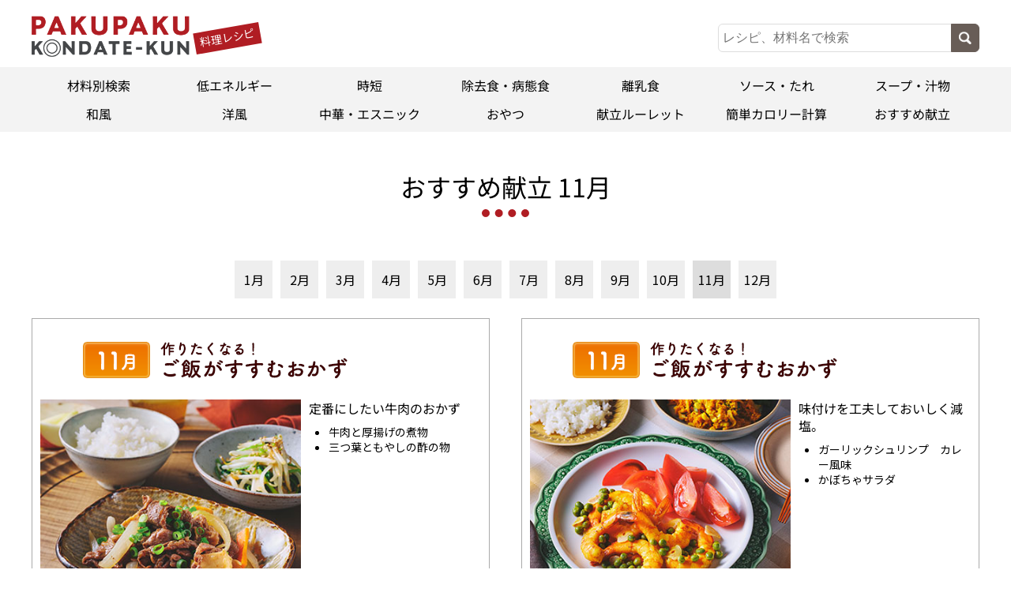

--- FILE ---
content_type: text/html; charset=utf-8
request_url: https://www.kondatekun.com/recipe/osusumebackno.php?ID=11
body_size: 3866
content:

<!DOCTYPE HTML>
<html lang="ja">
<head>
	<meta charset="UTF-8">
	<meta name="description" content="季節の食材をつかった管理栄養士さんが考案の栄養バランスを考えたおすすめの献立です。">

	<title>おすすめ献立 11月｜ぱくぱく献立くん（料理レシピ）</title>

	<meta name="Robots" content="index, follow">
	<meta http-equiv="X-UA-Compatible" content="IE=edge">
	<meta name="viewport" content="width=device-width,maximum-scale=2.0,user-scalable=yes">
	<script type="text/javascript" src="../js/jquery-1.12.4.min.js"></script>
	<script type="text/javascript" src="../js/kondatekun.js"></script>
	<link rel="stylesheet" media="screen and (max-width: 599px) and (min-width: 0px)" href="css/sp-style.css?v8">
	<link rel="stylesheet" media="screen and (min-width: 600px),print" href="css/pc-style.css?v8">
	<link rel="icon" href="/favicon.ico">

<!-- Google tag (gtag.js) -->
<script async src="https://www.googletagmanager.com/gtag/js?id=G-8JTF7QV4TD"></script>
<script>
  window.dataLayer = window.dataLayer || [];
  function gtag(){dataLayer.push(arguments);}
  gtag('js', new Date());

  gtag('config', 'G-8JTF7QV4TD');
</script>

<!--ぱくぱく-->
<script type="text/javascript">
  var _gaq = _gaq || [];
  _gaq.push(['_setAccount', 'UA-31034866-1']);
  _gaq.push(['_trackPageview']);

  (function() {
    var ga = document.createElement('script'); ga.type = 'text/javascript'; ga.async = true;
    ga.src = ('https:' == document.location.protocol ? 'https://ssl' : 'http://www') + '.google-analytics.com/ga.js';
    var s = document.getElementsByTagName('script')[0]; s.parentNode.insertBefore(ga, s);
  })();

</script>
</head>
<body>
<header>
	<div class="header">
		<div class="headerbox">
			<div class="h1"><a href="../"><img src="images/logo.png" alt="ぱくぱく献立くん"><span>料理レシピ</span></a></div>
			<div class="spmenu"><span></span><span></span><span></span>MENU</div>
			<div class="headerserch ol-pc">
				<form method="post" action="search.php" class="freesearch ol-pc">
					<input type="text" placeholder="レシピ、材料名で検索" value="" name="Q" maxlength="20">
					<input type="submit" value=" ">
				</form>
			</div>
		</div>

		<div class="gnavi">
				<form method="post" action="search.php" class="freesearch ol-sp">
					<input type="text" placeholder="レシピ、材料名で検索" value="" name="Q" maxlength="20">
					<input type="submit" value=" ">
				</form>
			<ul>
				<li><a href="zairyo.php">材料別検索</a></li>
				<li><a href="lowcal.php">低エネルギー</a></li>
				<li><a href="speed.php">時短</a></li>
				<li><a href="tokubetu.php">除去食・病態食</a></li>
				<li><a href="rinyushoku.php">離乳食</a></li>
				<li><a href="search.php?K=0&G=7">ソース・たれ</a></li>
				<li><a href="search.php?K=0&G=8">スープ・汁物</a></li>
				<li><a href="search.php?K=0&G=4">和風</a></li>
				<li><a href="search.php?K=0&G=3">洋風</a></li>
				<li><a href="search.php?K=0&G=2">中華・エスニック</a></li>
				<li><a href="search.php?K=0&G=5">おやつ</a></li>
				<li><a href="roulette.php">献立ルーレット</a></li>
				<li><a href="calorie.php">簡単カロリー計算</a></li>
				<li><a href="osusumebackno.php">おすすめ献立</a></li>
			</ul>
		</div>
	</div>
</header>
<main>

<h1 class="h1title">おすすめ献立 11月</h1>




<nav class="max-width osusumenav">
<ul>
<li><a href="osusumebackno.php?ID=1">1月</a></li><li><a href="osusumebackno.php?ID=2">2月</a></li><li><a href="osusumebackno.php?ID=3">3月</a></li><li><a href="osusumebackno.php?ID=4">4月</a></li><li><a href="osusumebackno.php?ID=5">5月</a></li><li><a href="osusumebackno.php?ID=6">6月</a></li><li><a href="osusumebackno.php?ID=7">7月</a></li><li><a href="osusumebackno.php?ID=8">8月</a></li><li><a href="osusumebackno.php?ID=9">9月</a></li><li><a href="osusumebackno.php?ID=10">10月</a></li><li class="this"><a href="osusumebackno.php?ID=11">11月</a></li><li><a href="osusumebackno.php?ID=12">12月</a></li></ul>
</nav>

<section class="max-width osusumek">
	<div class="backno">

		<div class="osusumebackbox flexyoko">
			<h3 class="h3"><span><img src="../osusume/images/20251110/title.gif" alt="11作りたくなる！ご飯がすすむおかず"></span></h3>
			<div class="osusumeflex">

				<div class="img imgyoko"><img src="../osusume/images/20251110/image.jpg" alt=""></div>
				<div class="koumoku">
					<p class="copy">定番にしたい牛肉のおかず</p>
					<ul class="kondatemenu">
		<li>牛肉と厚揚げの煮物</li>
<li>三つ葉ともやしの酢の物</li>
					</ul>
</div></div>			
			<ul class="linkmenu">
		<li><a href="recipe.php?ID=13250">
<div><img src="../DBimages/13250.jpg" alt=""></div><div><span>牛肉と厚揚げの煮物</span><span class="linkb">作り方</span></div></a></li>
<li><a href="recipe.php?ID=13251">
<div><img src="../DBimages/13251.jpg" alt=""></div><div><span>三つ葉ともやしの酢の物</span><span class="linkb">作り方</span></div></a></li>
			</ul>

		
		</div>
		
		
		<div class="osusumebackbox flexyoko">
			<h3 class="h3"><span><img src="../osusume/images/20251103/title.gif" alt="11作りたくなる！ご飯がすすむおかず"></span></h3>
			<div class="osusumeflex">

				<div class="img imgyoko"><img src="../osusume/images/20251103/image.jpg" alt=""></div>
				<div class="koumoku">
					<p class="copy">味付けを工夫しておいしく減塩。</p>
					<ul class="kondatemenu">
		<li>ガーリックシュリンプ　カレー風味</li>
<li>かぼちゃサラダ</li>
					</ul>
</div></div>			
			<ul class="linkmenu">
		<li><a href="recipe.php?ID=13239">
<div><img src="../DBimages/13239.jpg" alt=""></div><div><span>ガーリックシュリンプ　カレー風味</span><span class="linkb">作り方</span></div></a></li>
<li><a href="recipe.php?ID=13240">
<div><img src="../DBimages/13240.jpg" alt=""></div><div><span>かぼちゃサラダ</span><span class="linkb">作り方</span></div></a></li>
			</ul>

		
		</div>
		
		
		<div class="osusumebackbox flextate">
			<h3 class="h3"><span><img src="../osusume/images/20241125/title.gif" alt="11実りの秋を満喫。美味しいきのこ料理。"></span></h3>
			<div class="osusumeflex">

				<div class="img imgtate"><img src="../osusume/images/20241125/image.jpg" alt=""></div>
				<div class="koumoku">
					<p class="copy">今夜はステーキ！ きのこたっぷりのおいしいソースと一緒に。</p>
					<ul class="kondatemenu">
		<li>牛ももステーキ　たっぷりきのこソース</li>
<li>バターナッツかぼちゃの豆乳ポタージュ</li>
					</ul>
			
			<ul class="linkmenu">
		<li><a href="recipe.php?ID=12724">
<div><img src="../DBimages/12724.jpg" alt=""></div><div><span>牛ももステーキ　たっぷりきのこソース</span><span class="linkb">作り方</span></div></a></li>
<li><a href="recipe.php?ID=12725">
<div><img src="../DBimages/12725.jpg" alt=""></div><div><span>バターナッツかぼちゃの豆乳ポタージュ</span><span class="linkb">作り方</span></div></a></li>
			</ul>

	</div></div>	
		</div>
		
		
		<div class="osusumebackbox flexyoko">
			<h3 class="h3"><span><img src="../osusume/images/20241118/title.gif" alt="11実りの秋を満喫。美味しいきのこ料理。"></span></h3>
			<div class="osusumeflex">

				<div class="img imgyoko"><img src="../osusume/images/20241118/image.jpg" alt=""></div>
				<div class="koumoku">
					<p class="copy">ご飯がすすむ、きのこづくしの献立。</p>
					<ul class="kondatemenu">
		<li>えび玉のきのこあんかけ</li>
<li>ほうれん草ときのこの煮浸し</li>
					</ul>
</div></div>			
			<ul class="linkmenu">
		<li><a href="recipe.php?ID=12713">
<div><img src="../DBimages/12713.jpg" alt=""></div><div><span>えび玉のきのこあんかけ</span><span class="linkb">作り方</span></div></a></li>
<li><a href="recipe.php?ID=12714">
<div><img src="../DBimages/12714.jpg" alt=""></div><div><span>ほうれん草ときのこの煮浸し</span><span class="linkb">作り方</span></div></a></li>
			</ul>

		
		</div>
		
		
		<div class="osusumebackbox flextate">
			<h3 class="h3"><span><img src="../osusume/images/20241111/title.gif" alt="11実りの秋を満喫。美味しいきのこ料理。"></span></h3>
			<div class="osusumeflex">

				<div class="img imgtate"><img src="../osusume/images/20241111/image.jpg" alt=""></div>
				<div class="koumoku">
					<p class="copy">旬の食材を使って、おいしい献立。</p>
					<ul class="kondatemenu">
		<li>鮭のポン酢焼き</li>
<li>きのこ汁</li>
					</ul>
			
			<ul class="linkmenu">
		<li><a href="recipe.php?ID=12702">
<div><img src="../DBimages/12702.jpg" alt=""></div><div><span>鮭のポン酢焼き</span><span class="linkb">作り方</span></div></a></li>
<li><a href="recipe.php?ID=12703">
<div><img src="../DBimages/12703.jpg" alt=""></div><div><span>きのこ汁</span><span class="linkb">作り方</span></div></a></li>
			</ul>

	</div></div>	
		</div>
		
		
		<div class="osusumebackbox flextate">
			<h3 class="h3"><span><img src="../osusume/images/20241104/title.gif" alt="11実りの秋を満喫。美味しいきのこ料理。"></span></h3>
			<div class="osusumeflex">

				<div class="img imgtate"><img src="../osusume/images/20241104/image.jpg" alt=""></div>
				<div class="koumoku">
					<p class="copy">きのこをたっぷり使った簡単、減塩献立。</p>
					<ul class="kondatemenu">
		<li>きのこと豚肉のあっさり炒め</li>
<li>きのこの友禅和え</li>
					</ul>
			
			<ul class="linkmenu">
		<li><a href="recipe.php?ID=12691">
<div><img src="../DBimages/12691.jpg" alt=""></div><div><span>きのこと豚肉のあっさり炒め</span><span class="linkb">作り方</span></div></a></li>
<li><a href="recipe.php?ID=12692">
<div><img src="../DBimages/12692.jpg" alt=""></div><div><span>きのこの友禅和え</span><span class="linkb">作り方</span></div></a></li>
			</ul>

	</div></div>	
		</div>
		
		
		<div class="osusumebackbox flexyoko">
			<h3 class="h3"><span><img src="../osusume/images/20231113/title.gif" alt="11シンプルで使いやすいおかず"></span></h3>
			<div class="osusumeflex">

				<div class="img imgyoko"><img src="../osusume/images/20231113/image.jpg" alt=""></div>
				<div class="koumoku">
					<p class="copy">白みそを使った手作りホワイトソースで熱々のグラタンを作ろう！</p>
					<ul class="kondatemenu">
		<li>鮭とじゃがいもの和風グラタン</li>
<li>白菜の胡麻酢あえ</li>
					</ul>
</div></div>			
			<ul class="linkmenu">
		<li><a href="recipe.php?ID=12133">
<div><img src="../DBimages/12133.jpg" alt=""></div><div><span>鮭とじゃがいもの和風グラタン</span><span class="linkb">作り方</span></div></a></li>
<li><a href="recipe.php?ID=12134">
<div><img src="../DBimages/12134.jpg" alt=""></div><div><span>白菜の胡麻酢あえ</span><span class="linkb">作り方</span></div></a></li>
			</ul>

		
		</div>
		
		
		<div class="osusumebackbox flexyoko">
			<h3 class="h3"><span><img src="../osusume/images/20231106/title.gif" alt="11シンプルで作りやすいおかず"></span></h3>
			<div class="osusumeflex">

				<div class="img imgyoko"><img src="../osusume/images/20231106/image.jpg" alt=""></div>
				<div class="koumoku">
					<p class="copy">簡単でおいしさが引き立つ味付けのおかず</p>
					<ul class="kondatemenu">
		<li>豚肉の塩ソテー</li>
<li>ほうれん草のごまマヨネーズ和え</li>
					</ul>
</div></div>			
			<ul class="linkmenu">
		<li><a href="recipe.php?ID=12122">
<div><img src="../DBimages/12122.jpg" alt=""></div><div><span>豚肉の塩ソテー</span><span class="linkb">作り方</span></div></a></li>
<li><a href="recipe.php?ID=12123">
<div><img src="../DBimages/12123.jpg" alt=""></div><div><span>ほうれん草のごまマヨネーズ和え</span><span class="linkb">作り方</span></div></a></li>
			</ul>

		
		</div>
		
		
		<div class="osusumebackbox flexyoko">
			<h3 class="h3"><span><img src="../osusume/images/20231030/title.gif" alt="11シンプルで作りやすいおかず"></span></h3>
			<div class="osusumeflex">

				<div class="img imgyoko"><img src="../osusume/images/20231030/image.jpg" alt=""></div>
				<div class="koumoku">
					<p class="copy">お子さまと一緒に作ってみよう、ボリュームたっぷりいなり寿司。</p>
					<ul class="kondatemenu">
		<li>カラフルいなり</li>
<li>だんご汁</li>
					</ul>
</div></div>			
			<ul class="linkmenu">
		<li><a href="recipe.php?ID=12111">
<div><img src="../DBimages/12111.jpg" alt=""></div><div><span>カラフルいなり</span><span class="linkb">作り方</span></div></a></li>
<li><a href="recipe.php?ID=12112">
<div><img src="../DBimages/12112.jpg" alt=""></div><div><span>だんご汁</span><span class="linkb">作り方</span></div></a></li>
			</ul>

		
		</div>
		
		
		<div class="osusumebackbox flextate">
			<h3 class="h3"><span><img src="../osusume/images/20231023/title.gif" alt="11シンプルで作りやすいおかず"></span></h3>
			<div class="osusumeflex">

				<div class="img imgtate"><img src="../osusume/images/20231023/image.jpg" alt=""></div>
				<div class="koumoku">
					<p class="copy">1年中おいしく食べられる、簡単、アレンジそうめん。</p>
					<ul class="kondatemenu">
		<li>キムチ豆乳混ぜそうめん</li>
<li>れんこんのマヨネーズ炒め</li>
					</ul>
			
			<ul class="linkmenu">
		<li><a href="recipe.php?ID=12100">
<div><img src="../DBimages/12100.jpg" alt=""></div><div><span>キムチ豆乳混ぜそうめん</span><span class="linkb">作り方</span></div></a></li>
<li><a href="recipe.php?ID=12101">
<div><img src="../DBimages/12101.jpg" alt=""></div><div><span>れんこんのマヨネーズ炒め</span><span class="linkb">作り方</span></div></a></li>
			</ul>

	</div></div>	
		</div>
		
		
		</div>
<ul class="pagebutton">
<li class="pageb this"><a href="?p=1&ps=5&ID=11">1</a></li>
<li class="pageb"><a href="?p=2&ps=5&ID=11">2</a></li>
<li class="pageb"><a href="?p=3&ps=5&ID=11">3</a></li>
<li class="pageb"><a href="?p=4&ps=5&ID=11">4</a></li>
<li class="pageb"><a href="?p=5&ps=5&ID=11">5</a></li>
</ul>
</section>

</main>
<div class="footernavi">
	<p>ぱくぱく献立くん（料理レシピ）掲載の献立・料理レシピは、管理栄養士さん考案の栄養バランスを考えた献立・料理レシピです。</p>
	<ul>
		<li><a href="info.php">使い方</a></li>
		<li><a href="contact.php">お問い合わせ</a></li>
	</ul>
</div>
<footer>
	<h2 class="h2footer">ぱくぱく献立くん 料理レシピ</h2>
	<p>料理レシピ提供：管理栄養士グループ「シグナル」・「ミ・メサ」(滋賀県栄養士会会員)・「リトル・キッチン＆シグナル」<br>
	このホームページへの運用・管理に関するご意見・ご希望・お問い合わせは→<a href="contact.php">問い合わせフォーム</a>から<br>
	企画・制作・運営：アインズ（株）〒520-2573　滋賀県蒲生郡竜王町鏡2291-3<br>
	このホームページ上の掲載記事・写真およびキャラクターの無断転載を禁じます。<br>
	<span class="copyright">&copy;2000-2023　ぱくぱく献立くん 料理レシピ</span></p>
</footer>
<div id="gopagetop"><span>PAGE TOP</span></div>
</body>
</html>

--- FILE ---
content_type: text/css
request_url: https://www.kondatekun.com/recipe/css/pc-style.css?v8
body_size: 7143
content:
@charset "utf-8";
@import url('https://fonts.googleapis.com/css2?family=Noto+Sans+JP:wght@400;500&display=swap');


body{
	font-size:16px;
	background-color:#FFFFFF;
	color:#000;
	margin:0;
	padding: 0;
	font-family: 'Noto Sans JP', sans-serif;
	line-height: 1.4;
	text-align: center;
	min-width: 1260px;
}
.meyasu a,
label,
option,
.moreburron,
.zairyoubetu a,
.link3day a,
.go-link a,
.libon,
.recipehed li,
.gnavi a,
.tukurikatabox,
p{
	transform: rotate(0.03deg);
}


h1,
h2,
h3,
h4,
h5,
h6{
	font-weight: 500;
	transform: rotate(0.03deg);
}
pre{
	font-family: 'Noto Sans JP', sans-serif;
	transform: rotate(0.03deg);
}
img{
	max-width: 100%;
	height: auto;
}


.max-width{
	width: 1200px;
	margin-left: auto;
	margin-right: auto;
}
.header{
	margin: 0 auto;
	margin-top: 20px;
}
.headerbox{
	width: 1200px;
	margin: 0 auto;
	display: flex;
	justify-content: space-between;
}

.headerbox .h1{
	position: relative;
	margin: 0;
	padding: 0;
	line-height: 1.2;
	text-align: left;
	width: 200px;
}
.headerbox .h1 span{
	position: absolute;
	display: inline-block;
	font-size: 14px;
	right:-90px;
	padding: 5px 7px;
	padding-bottom: 8px;
	top:15px;
	background-color: #B01D23;
	color: #FFF;
	line-height: 1;
	box-sizing: border-box;
	transform: rotate(-10deg);
}
.h1title{
	position: relative;
	font-size: 32px;
	font-weight: normal;
	text-align: center;
	padding: 0;
	line-height: 1.2;
	padding-bottom: 40px;
	margin: 30px 0;
	margin-top:50px;
}
.h1title::after{
	content:"";
	display: block;
	border-bottom: dotted 10px #B01D23;
	width: 60px;
	position: absolute;
	bottom: 20px;
	left:calc(50% - 30px);
}
.h1title span{
	font-size: 20px;
	display: inline-block;
	margin-left: 5px;
}

.spmenu{
	display: none;
}
.h2{
	font-size: 24px;
	text-align: center;
	position: relative;
	padding: 0;
	line-height: 1.2;
	padding-bottom: 40px;
	margin: 0;
}
.h2::after{
	content:"";
	display: block;
	border-bottom: dotted 10px #B01D23;
	width: 60px;
	position: absolute;
	bottom: 20px;
	left:calc(50% - 30px);
}
.clickrecipe{
	display: none;
}
.osusume .h2{
	padding-bottom: 30px;
}
.osusume .h2::after{
	bottom: 10px;
}


a img:hover{
	opacity: 0.8;
}
.headerserch{
	text-align: right;
}
.headerserch form{
	display: inline-block;
	display: flex;
}
.gnavi{
	margin: 0;
	margin-top: 10px;
	background-color: #F3F3F3;
	padding: 5px;
}
.gnavi > ul{
	width: 1200px;
	display: flex;
	justify-content: space-between;
	list-style: none;
	margin: 0 auto;
	padding: 0;
	flex-wrap: wrap;
}
.gnavi > ul > li{
	width: calc(100% / 7 - 1px);
	box-sizing: border-box;
}
.gnavi > ul > li a{
	display: block;
	padding: 10px 0;
	color: #000;
	text-decoration: none;
	line-height: 1;
}
.gnavi > ul > li a:hover{
	background-color: #FFF;
}
.headerserch{
	margin-top: 10px;
}
.freesearch{
	padding: 0;
}
.freesearch input[type="text"]{
	font-size: 16px;
	border: solid 1px #DDD;
	padding: 5px;
	margin: 0;
	width: 300px;
	height: 36px;
	box-sizing: border-box;
	border-radius:6px 0 0 6px;
}
.freesearch input[type="submit"] {
	display: block;
	background-color: #685d57;
	border: solid 1px #685d57;
	font-size: 0.001px;
	line-height: 0;
	background-image: url("../images/serch.png");
	background-position: center center;
	background-repeat: no-repeat;
	background-size: 16px;
	width: 36px;
	height: 36px;
	border-radius: 0 6px 6px 0;
	box-sizing: border-box;
	margin-top: 0px;
	margin-left: -5px;
	vertical-align: 2px;
	cursor: pointer;
}

.freesearch input[type="submit"]:hover{
	background-color: #000;
}

/**/
.osusume{
	padding: 30px 0;
	background-color: #F5EBE0;
}
.osusumein{

}
.osusume h2{
	margin: 0;
	margin-left: 30px;
}
.osusume > div{
	position: relative;
	background-color: #FFF;
	width: 1200px;
	margin:0 auto;
	border-radius: 20px;
	padding: 30px;
	box-sizing: border-box;
	display: flex;
	justify-content: space-between;
}
.osusumebox{
	position: relative;
	width: 640px;
}
.osusume > div.osusumein{
	justify-content:center;
	width: 740px;
}
.osusume .acsess{
	width: calc(100% - 670px);
	border-left: solid 1px #AAA;
}
.osusumeflex{
	display: flex;
	justify-content: space-between;
	text-align: left;
}

.osusume h2.mark{
	position: absolute;
	top:-10px;
	right:0px;
}
.osusumeflex > div{
	position: relative;
	width: calc(50% - 10px);
}
.flexyoko .osusumeflex > div.koumoku{
	width: calc(100% - 380px);
}
.osusumeflex .imgtate{
	width: 310px;
	line-height: 1;
}
.osusumeflex .img img{
	width: 100%;
}
.osusumeflex .imgyoko{
	width: 370px;
}
.osusumeflex .copy{
	margin: 0;
	font-size: 18px;
}
.osusumeflex .kondatemenu{
	margin: 10px 0;
	padding: 0 0 0 25px;
}
.osusumebox .linkmenu{
	list-style: none;
	margin: 0;
	padding: 0;
	width: 100%;
}
.flexyoko .linkmenu{
	display: flex;
	justify-content: space-between;
	flex-wrap: wrap;
}

.osusumebox .linkmenu li{
	margin-top: 10px;
	text-align: left;
}

.flexyoko .linkmenu li{
	width: calc(50% - 10px);
	margin-top: 10px;
}
.osusumek .flexyoko .linkmenu li{
	margin-bottom: 5px;
}

.osusumebox .linkmenu a{
	position: relative;
	display: flex;
	justify-content:space-between;
	border: solid 3px #B2B2B2;
	border-radius: 10px;
	padding: 5px;
	text-decoration: none;
	color: #000;
	text-decoration: none;
	line-height: 1;
	font-size: 14px;
}
.osusumebox .linkmenu a:hover{
	background-color: #EEE;
}


.osusumebox .linkmenu{
	position: absolute;
	bottom:0;
	right:0;
}
.flexyoko .linkmenu{
	position: relative;
}


.osusumebox .linkmenu .linkb{
	position: absolute;
	bottom:-1px;
	right:-1px;
	display: block;
	background-color: #B01D23;
	color: #FFF;
	text-align: center;
	border-radius: 6px 0 8px 0;
	padding: 5px;
	line-height: 1;
	margin-top: 5px;
}

.osusumebox .linkmenu a div:first-child{
	width: 100px;
}
.osusumebox .linkmenu a div:last-child{
	width: calc(100% - 105px);
	line-height: 1.2;
}

/**/
.osusume .acsess ul{
	display: flex;
	justify-content: space-between;
	flex-wrap: wrap;
	list-style: none;
	margin: 0;
	margin-left: 30px;
	padding: 0;
}
.osusume .acsess ul li{
	position: relative;
	width: calc(50% - 15px);
	text-align: left;
	line-height: 1.2;
	margin: 0;
}
.osusume .acsess ul li:first-child,
.osusume .acsess ul li:nth-child(2){
	margin-bottom: 10px;
}
.osusume .acsess a{
	text-decoration: none;
	font-size: 14px;
	color: #000;
}

.osusume .acsess .no{
	display: block;
	z-index: 99;
	text-align: center;
}
.osusume .acsess .no img{
	width: 50px;
}
.osusume .acsess p{
	margin: 0;
	margin-top: 10px;
	margin-left: 16px;
	font-size: 12px;
	text-align: left;
	padding-left: 1em;
	text-indent: -1em;
}
.osusume .h3{
	text-align: left;
}
/**/
.pakpakrecipe{
	width: 1200px;
	margin: 50px auto;
	display: flex;
	justify-content: space-between;
}
.pakpakrecipe > div{
	width: calc(50% - 20px);
}
ul.newitem{
	display: flex;
	justify-content: space-between;
	flex-wrap: wrap;
	list-style: none;
	margin: 0;
	padding: 0;
	width: 100%;
}
ul.newitem li{
	width: calc(50% - 20px);
	text-align: left;
}
ul.newitem li img{
	width: 100%;
}

ul.newitem li a{
	text-decoration: none;
	color: #000;
}
ul.newitem h4.recipename{
	margin: 0;
	line-height: 1.4;
	border-bottom: dashed 1px #AAA;
	padding-bottom: 5px;
	margin-bottom: 5px;
}
ul.newitem p{
	margin: 0;
	font-size: 14px;
}
/**/

.zairyoubetu{
	list-style: none;
	margin: 0;
	padding: 0;
	margin-bottom: 30px;
	display: flex;
	justify-content: space-between;
}
.zairyoubetu > li{
	width: calc(16% - 10px);
}
.zairyoubetu > li .h4{
	margin: 0;
	font-weight: normal;
	text-align: center;
}
.zairyoubetu > li ul{
	list-style: none;
	margin: 0;
	padding: 0;
}
.zairyoubetu > li li{
	text-align: left;
	border-bottom: solid 1px #AAA;
}

.zairyoubetu > li a{
	display: block;
	text-decoration: none;
	color: #000;
	padding: 5px 0;
	line-height: 1.2;
}
.zairyoubetu > li a:hover{
	background-color: #EEE;
}

.zkensaku{
	background-color: #F5EBE0;
	padding: 10px;
	margin: 0;
	margin-bottom: 50px;
}

.moreburron{
	background-color: #F5EBE0;
	color: #444348;
	font-size: 18px;
	text-align: center;
	padding: 15px;
	box-sizing: border-box;
	line-height: 1;
}
.zkensaku ul{
	display: flex;
	justify-content: flex-start;
	flex-wrap: wrap;
	margin: 0;
	padding: 0;
	list-style: none;
}
.zkensaku li{
	width: calc(25% - 20px);
	box-sizing: border-box;
	margin: 10px;
}
.zkensaku .h6{
	font-size: 16px;
	font-weight: normal;
	margin: 0;
	padding: 0;
	text-align: left;
}
.zkensaku select{
	font-size: 16px;
	padding: 5px;
	box-sizing: border-box;
	width: 100%;
	color: #09356A;
}
.zkensaku input[type="submit"]{
	background-color: #B01D23;
	color: #FFF;
	opacity: 1;
	border-radius: 6px;
	font-size: 18px;
	width: 200px;
	padding: 10px 0;
	padding-left: 1em;
	line-height: 1;
	letter-spacing: 1em;
	margin: 10px auto;
	cursor: pointer;
}
.zkensaku select option{
	color: #000;
}

/**/
footer{
	background-color: #53090E;
	padding: 20px 0;
}
.footernavi{
	margin: 0 auto;
	margin-top: 100px;
	width: 1200px;
}
.footernavi ul{
	margin: 0;
	margin-bottom: 10px;
	padding: 0;
	text-align: right;
	list-style: none;
}
.footernavi li{
	display: inline-block;
}
.footernavi li a{
	color: #590000;
	padding: 10px;
	text-decoration: none;
}
.footernavi li:first-child{
	border-right: solid 1px #AAA;
}


footer p{
	width: 1200px;
	margin: 0 auto;
	text-align: left;
	color: #FFF;
}
footer p a{
	color: #FFF74D;
}

/**/
.itiran{
	width: 1240px;
	margin: 30px auto;
}
.itiran img{
	width: 100%;
}
.jitancyachi{
	font-size: 20px;
	text-align: center;
}
.iriranbutton{
	list-style: none;
	margin: 0;
	padding: 0;
	display: flex;
	flex-wrap: wrap;
	justify-content: center;
}
.iriranbutton > li{
	width: calc(25% - 40px);
	margin: 20px;
	text-align: left;
}
.iriranbutton > li a{
	display: block;
	color: #000;
	text-decoration: none;
	text-align: left;
}
.iriranbutton > li a img{
	margin-bottom: 5px;
}


.iriranbutton > li .recipename{
	font-size: 16px;
	margin: 0;
}
.iriranbutton > li .time,
.iriranbutton > li .selectziryou {
	text-align: left;
	margin: 0;
	font-size: 14px;
	line-height: 1.2;
}
.iriranbutton > li .selectziryou {
	border-top: dashed 1px #AAA;
	margin-top: 5px;
	padding-top: 5px;
}
.iriranbutton > li .time span:first-child,
.iriranbutton > li .time span:nth-child(2){
	margin-right: 1em;
}
/**/
.janl{
	display: inline-block;
	font-size: 14px;
	background-color: #EEE;
	padding: 5px;
	line-height: 1;
	border-radius: 6px;
}
.teine{
	background-color: #AFEAC7;
}
.janl1{
	background-color:#93D6FF
}
.janl2{
	background-color:#FF93A9
}
.janl3{
	background-color:#8ACC85
}
.janl4{
	background-color:#CCA885
}
.janl5{
	background-color:#858CCC
}
.janl6{
	background-color:#916DE4
}
.janl7{
	background-color:#C3BFAF
}
.janl8{
	background-color:#F5DA5D
}
.janl9{
	background-color:#AD9E5B
}
.janl10{
	background-color:#5BAD67
}
.janl11{
	background-color: #F9DAE0;
}
.janl12{
	background-color: #C2DAFE;
}
.janl13{
	background-color: #FCEBBA;
}
.janl14{
	background-color: #D3EFB7;
}
.janl15{
	background-color: #EFD9B7;
}
.janl16{
	background-color: #F1CE99;
}
.janl17{
	background-color: #AFBAEF;
}

.pagebutton{
	margin: 30px auto;
	padding: 0;
	display: flex;
	justify-content: center;
	list-style: none;
}
.pagebutton li{
	min-width: 2em;
	height: 2em;
	box-sizing: border-box;
	margin: 5px;
}

.pagebutton li a{
	display: block;
	height: 100%;
	box-sizing: border-box;
	text-align: center;
	padding: 0.5em;
	text-decoration: none;
	line-height: 1;
	background-color: #EEE;
	color: #000;
}
.pagebutton li a:hover{
	background-color: #DDD;
}
.pagebutton li.this a{
	background-color: #DDD;
}
/**/
.advice{
	text-align: left;
	padding-bottom: 40px;
	line-height: 1.8;
}
.advice h3{
	text-align: center;
	margin: 0;
	font-size: 20px;
	color: #000;
	font-weight: 400;
}
.advice p{
	margin: 0 auto;
	width: 950px;
	margin-top: 10px;

}


/**/
.recipe{
	margin-top: 50px;
}
.recipehed{
	position: relative;
}
.recipenamebox{
	text-align: left;
}

.jan2{
	display: inline-block;
	padding: 10px 20px;
	border-radius: 10px;
	font-size: 20px;
	font-weight: 500;
	margin-bottom: 10px;
}
.recipenamebox .copy{
	font-size: 16px;
	width: 640px;
	margin: 0;
	line-height: 1.4;
}
.recipenamebox .recipename{
	font-size: 24px;
	margin: 0;
	line-height: 1.4;
}
.recipehed .time{
	position:absolute;
	top:0;
	right:0;
	text-align: right;
}
.recipehed .time span{
	display: block;
}
.recipehed .time ul{
	display: inline-block;
	text-decoration: none;
}
.recipehed .time ul li{
	text-align: left;
	display: inline-block;
	margin-left: 1em;
}
.recipehed .time ul li::before{
	content: "●";
	color: #590000;
}


.recipehed .time p{
	margin: 0;
	text-align: right;
}
.phptobox{
	display: flex;
	justify-content: space-between;
	margin-top: 20px;
}
.phptobox .photo img{
	width: 640px;
	height: auto;
}
.phptobox .zairyou{
	width: calc(100% - 680px);
	text-align: left;
	font-size: 18px;
}
.phptobox .h5zairyou{
	display: inline-block;
	line-height: 1;
	padding: 9px 20px;
	background-color: #FFE4C4;
	color: #590000;
	border: solid 1px #590000;
	font-weight: normal;
	font-size: 20px;
	margin: 0;
}
.phptobox pre{
	line-height: 1.2;
}
.onepoint,
.tukurikata{
	margin-top: 20px;
	margin-bottom: 30px;
	text-align: left;}
.tukurikatabox{
	line-height: 1.8;
	font-size: 18px;
}
.osusumer .h5osusumer,
.onepoint .h5osusume,
.tukurikata .h5tukurikata{
	font-size: 20px;
	margin: 0;
	line-height: 1.2;
}
.tukurikata .h5tukurikata{
	margin-bottom: 10px;
}

.tukurikata .kome{
	display: block;
	margin-left: 2.5em;
	text-indent: -2.5em;
	margin-top: 10px;
	line-height: 1.4;
}
.osusumer,
.onepoint{
	margin-top: 30px;
	text-align: left;
}
.osusumer p,
.onepoint p{
	font-size: 18px;
	margin-top: 10px;
}

/*おすすめ献立レシピページボタン*/
.osu-kondate img{
	display: none;
}
.osu-kondate{
	display: inline-block;
	border: solid 3px #B01D23;
	background-color: #FFDE9F;
	border-radius: 10px;
	margin: 0;
	padding: 10px 2em;
	padding-left: 4em;
	text-decoration: none;
	text-align: center;
}
.osu-kondate::before{
	content: "おすすめ献立はこちら";
	color: #590000;
	font-size: 20px;
	font-weight: 500;
}
/**/
.serchbox{
	margin-bottom: 0px;
}
.serchbox input[type="text"]{
	width: 300px;
	font-size: 18px;
	padding: 10px;
	border: solid 1px #685D57;
	border-radius: 6px;
	background-color: #FFF8EA;
}
.serchbox label{
	display: inline-block;
	padding: 10px;
	cursor: pointer;
}
.serchbox-in span{
	display: inline-block;
	padding: 10px;
	font-size: 18px;
}
.kekka{
	font-size: 18px;
}
.serchbox input[type="submit"]{
	font-size: 18px;
	background-color: #685D57;
	color: #FFF;
	padding: 11px;
	line-height: 1;
	border-radius: 6px;
	vertical-align: -1px;
	border: none;
	border: solid 1px #685D57;
}
/*カロリー*/
.box{
	border: solid 3px #BBB;
	border-radius: 10px;
	box-sizing: border-box;
	border-radius: 10px;
}
.goukeibutton{
	margin-bottom: 40px;
}
.goukeibutton a{
	display: inline-block;
	background-color: #590000;
	color: #FFF;
	line-height: 1;
	padding: 10px 20px;
	text-decoration: none;
	border-radius: 10px;
}

.box h3{
	font-size: 24px;
	color: #590000;
	background-color: #F5EBE0;
	margin: 0;
	padding: 10px;
	line-height: 1;
	border-radius: 7px 7px 0 0;
}
.box h4{
	font-size: 18px;
	margin: 0;
	font-weight: normal;
	color: #590000;
	text-align: left;
}
.box h4 span{
	display: inline-block;
	background-color: #590000;
	color: #FFF;
	box-sizing: border-box;
	width: 1.2em;
	height: 1.2em;
	line-height: 1;
	border-radius: 50%;
	margin-right: 5px;
	text-align: center;
	vertical-align: 2px;
}

.box input[type="number"],
.box select{
	font-size: 16px;
	padding: 5px;
	border: solid 1px #AAA;
	border-radius: 6px;
}
.box select.bunrui{
	min-width: 340px;
}
.box select.sozai{
	min-width: 28em;
}
.box select.type{
	min-width: 340px;
}
.box input[type="number"]{
	width: 7em;
}
.haikibox{
	font-size: 18px;
}
.box input[type="checkbox"]{
	width: 2em;
	height: 2em;
	vertical-align: -0.5em;
}
.sentaku{
	display: flex;
	padding: 20px;
	padding-bottom: 0px;
	justify-content: center;
}
.sentaku2{
	display: flex;
	padding: 20px;
	justify-content: center;
}
.sentaku div{
	margin: 0 10px;
}
.sentaku2 div{
	margin: 0 30px;
}
.err{
	color: #FF0000;
}
.box .kekka{
	background-color: #FFE4C4;
	padding: 0;
	margin: 0;
	border-radius: 0 0 7px 7px;
}
.box .kekka strong{
	display: block;
	line-height: 1;
	padding: 5px;
	font-size: 24px;
	color: #FF0000;
}
.box .kekka p.syouasi{
	padding: 5px;
	margin: 0;
}
#goukei{
	font-size: 32px;
	color: #FF0000;
}
/*おすすめ献立*/
.osusumenav ul{
	list-style: none;
	display: flex;
	margin: 0;
	padding: 0;
	justify-content: center;
}

.osusumenav li{
	width: 3em;
	height: 3em;
	box-sizing: border-box;
	margin: 5px;
}
.osusumenav li a{
	display: block;
	height: 100%;
	text-decoration: none;
	background-color: #EEE;
	color: #000;
	padding-top: 1em;
	line-height: 1;
	box-sizing: border-box;
}
.osusumenav li.this a{
	background-color: #DDD;
}
.osusumenav li a:hover{
	background-color: #DDD;
}

.backno{
	display: flex;
	justify-content: space-between;
	flex-wrap: wrap;
}
.backno .osusumebackbox{
	width: calc(50% - 20px);
	margin-bottom: 30px;
	margin-top: 20px;
	border: solid 1px #AAA;
	padding: 10px;
	box-sizing: border-box;
}
.osusumebackbox .copy{
	font-size: 16px;
}
.osusumebackbox .imgtate{
	width: calc(50%);
}
.osusumebackbox .imgyoko{
	width: 330px;
}
.backno .flexyoko .osusumeflex div.koumoku{
	width: calc(100% - 340px);
}
.osusumebackbox .linkmenu{
	display: flex;
	justify-content: space-between;
	list-style: none;
	margin: 0;
	padding: 0;
}
.backno .flextate .linkmenu{
	display: block;
}
.osusumebackbox .linkmenu a{
	position: relative;
	display: flex;
	justify-content: space-between;
	border: solid 3px #B2B2B2;
	border-radius: 6px;
	text-decoration: none;
	font-size: 16px;
	line-height: 1.2;
	color: #000;
	text-align: left;
}
.linkmenu a:hover{
	background-color: #FDF4E8;
}
p.textlink{
	margin-bottom: 0;
	margin-top: 10px;
	line-height: 1.2;
}
p.textlink a{
	text-decoration: none;
	color: #A41D23;
}

.osusumebackbox .linkmenu a div:first-child{
	width: 80px;
	line-height: 0;
}
.osusumebackbox .linkmenu a div:last-child{
	width: calc(100% - 85px);
}
.backno .flextate .linkmenu a:last-child{
	margin-top: 10px;
}
.osusumebackbox .linkb{
	position: absolute;
	bottom: -1px;
	right:-3px;
	display: block;
	background-color: #B01D23;
	color: #FFF;
	padding: 2px 5px;
	text-align: center;
	line-height: 1;
	border-radius: 4px 0 4px 0;
	margin: 0 2px;
}
.osusumebackbox .kondatemenu{
	font-size: 14px;
}

/**/
.tokubetumenu > ul{
	list-style: none;
	margin: 0;
	padding: 0;
	display: flex;
	flex-wrap: wrap;
	justify-content: center;
}
.tokubetumenu > ul > li{
	margin: 20px 0;
	width: calc(50% - 20px);
}
.tokubetumenu > ul > li:nth-child(2n){
	margin-left: 40px;
}


.tokubetumenu a{
	position: relative;
	display: block;
	display: flex;
	justify-content: space-between;
	height: 100%;
	border: solid 2px #BBB;
	padding: 15px;
	box-sizing: border-box;
	border-radius: 10px;
	background-color: #FFFDF1;
	text-decoration: none;
	color: #000;
	text-align: left;
}
.tokubetumenu a > div.img{
	width: 130px;
}
.tokubetumenu a > div:last-child{
	width: calc(100% - 140px);;
}

.tokubetumenu a .h3{
	font-size: 24px;
	margin: 0;
}
.tokubetumenu a p{
	text-align: left;
	margin: 0;
	margin-top: 10px;
	padding-right: 20px;
}
.tokubetumenu a::after{
	position: absolute;
	content: ">";
	transform: scaleX(0.3);
	font-size: 40px;
	bottom:20px;
	right:10px;
}
.tokubetumenu a:hover{
	background-color: #F3F3F3;
}
.tokubetucopy{
	margin: 0;
}
.tokubetucopy span{
	font-size: 14px;
	display: block;
	background-color: #FFF7D2;
}

.byoutaicopy{
	border: solid 2px #BBB;
	border-radius: 10px;
	padding: 20px;
	margin: 0;
	text-align: left;
	background-color: #FFFDF1;
}
.byoutaicopy strong{
	display: block;
	font-size: 24px;
	margin-bottom: 10px;
	text-align: center;
	color: #000;
	font-weight: 400;
}
.jyokyocopy{
	display: inline-block;
	padding: 20px 40px;
	border: solid 2px #BBB;
	border-radius: 10px;
	font-size: 20px;
	color: #000;
	margin: 0;
	background-color: #FFFDF1;
}
/**/
.tokubetu1{
	background-color: #FDC3F8;
}
.tokubetu2{
	background-color: #FDF7C3;
}
.tokubetu3{
	background-color: #9CDFAF;
}
.tokubetu4{
	background-color: #9CC3DF;
}
.tokubetu5{
	background-color: #BC9CDF;
}
.recipename span{
	font-weight: normal;
	font-size: 20px;
}
.tukurikata table{
	border-collapse: collapse;
}
.tukurikata table th{
	text-align: center;
	padding: 5px;
	border: solid 1px #AAA;
}
.tukurikata table td{
	padding: 5px;
	border: solid 1px #AAA;
}
.link{
	margin-top:20px;
}
.link a{
	padding: 10px 1em;
	padding-left: 1.5em;
	background-color: #590000;
	color: #FFF;
	text-decoration: none;
	line-height: 1;
	border-radius: 6px;
	letter-spacing: 0.5em;
}
/**/
.rinyumenu .rinyucopy{
	text-align: left;
	line-height: 2;
	margin-bottom: 50px;
}
.rinyumenu .rinyucopy span{
	display: block;

}

.rinyumenu ul{
	list-style: none;
	margin: 0;
	padding: 0;
	display: flex;
	justify-content: space-between;
}
.rinyumenu li{
	width: calc(25% - 20px);
}
.rinyumenu li a{
	display: block;
	height: 100%;
	text-decoration: none;
	padding: 10px 15px;
	padding-bottom: 0;
	border: solid 4px #FE5D7D;
	background-color: #F9DAE0;
	border-radius: 10px;
	color: #000;
}
.rinyumenu li:nth-child(2) a{
	border: solid 4px #6BA6FF;
	background-color: #C2DAFE;
}
.rinyumenu li:nth-child(3) a{
	border: solid 4px #FD9638;
	background-color: #FCEBBA;
}
.rinyumenu li:nth-child(4) a{
	border: solid 4px #8EC859;
	background-color: #D3EFB7;
}
.rinyumenu li a .img{
	font-size: 18px;
	font-weight: 500;
	color: #FE5D7D;
	text-shadow: 0 0 3px #FFF, 0 0 4px #FFF, 0 0 6px #FFF, 0 0 8px #FFF;
}

.rinyumenu li a .img img{
	vertical-align: -20px;
}

.rinyumenu li a .img strong{
	font-size: 24px;
}

.rinyumenu li p{
	text-align: left;
	margin: 0;
}
.rinyumenu li .h3{
	font-size: 24px;
	margin: 0;
	margin-bottom:10px;
	padding: 10px;
	text-align: center;
	border-radius: 10px;
	background-color: #FFF;
	color: #FE5D7D;
	line-height: 1;
}
.rinyumenu li:nth-child(2) .h3{
	color:#6BA6FF;
}
.rinyumenu li:nth-child(3) .h3{
	color:#FD9638;
}
.rinyumenu li:nth-child(4) .h3{
	color:#8EC859;
}
/**/
.rinyucopy{
	border: solid 3px #FE5D7D;
	background-color: #F9DAE0;
	padding: 10px 20px;
	border-radius: 20px;
	box-sizing: border-box;
	margin-top: 30px;
}
.rinyucopy12{
	border: solid 3px #6BA6FF;
	background-color: #C2DAFE;
}
.rinyucopy13{
	border: solid 3px #FD9638;
	background-color: #FCEBBA;
}
.rinyucopy14{
	border: solid 3px #8EC859;
	background-color: #D3EFB7;
}
.rinyucopy p{
	text-align: left;
}
.rinyucopy > div{
	display: flex;
	justify-content: center;
	text-align: center;
	align-items: flex-end;
}
.sinyuh1{
	font-size: 24px;
	margin: 0;
	margin-bottom: 10px;
}
.sinyuh1 span:first-child{
	display: inline-block;
	margin-left: 10px;
	color: #FE5D7D;
	text-shadow: 0 0 3px #FFF, 0 0 4px #FFF, 0 0 6px #FFF, 0 0 8px #FFF;
}
.sinyuh1 span:first-child strong{
	font-size: 32px;
}

.sinyuh1 span:last-child{
	display: inline-block;
	background-color: #FFF;
	padding: 10px 20px;
	border-radius: 10px;
	margin-left: 10px;
	color: #FE5D7D;
	font-size: 32px;
}
.rinyucopy12 .sinyuh1 span:last-child{
	color: #6BA6FF;
}
.rinyucopy13 .sinyuh1 span:last-child{
	color: #FD9638;
}
.rinyucopy14 .sinyuh1 span:last-child{
	color: #8EC859;
}

.rooulettebox div{
	display: flex;
	flex-wrap: wrap;
	justify-content: space-between;
}
.rooulettebox label{
	padding: 10px 0;
	width: calc(100% / 6 - 10px);
	text-align: center;
	box-sizing: border-box;
	border: solid 0px #685D57;
	border-radius: 10px;
	background-color: #F5EBE0;
	font-size: 18px;
}
.rooulettebox label input[type="radio"]{
	width: 1.5em;
	height: 1.5em;
	vertical-align: -0.4em;
}

.rooulettebox input[type="submit"]{
	width: 200px;
	font-size: 20px;
	padding: 15px 20px;
	line-height: 1;
	font-weight: 500;
	margin-top: 50px;
	border-radius: 10px;
	background-color: #B01D23;
	color: #FFF;
	opacity: 1;
	border: solid 1px #B01D23;
}
/*ルーレット画像*/
#animateField {
	text-align: center;
}
#animateField img{
	width: 300px;
}
.roulettekekka{
	width: 640px;
	margin: 0 auto;
	text-align: left;
}
.roulettekekka img{
	width: 640px;
}
.roulettekekka .recipename{
	font-size: 24px;
	margin: 10px 0;
}
.roulettekekka .time{
	margin: 0;
}
.roulettekekka .time span{
	display: inline-block;
	margin-right: 1em;
}
.roulettekekka .selectziryou{
	margin: 0;
}

.roulettekekka form{
	text-align: center;
	margin: 20px 0;
}
.roulettekekka form input[type="submit"]{
	background-color: #590000;
	color: #FFF;
	width: 300px;
	opacity: 1;
	border-radius: 10px;
	font-size: 20px;
	font-weight: 500;
	padding: 10px 20px;
	border: solid 1px #590000;
	cursor: pointer;
}
.roulettekekka form input[type="submit"]:hover{
	background-color: #000;
}



/*コープきんき*/
.selectcategory{
	border: solid 1px #590000;
	padding: 10px;
	margin: 20px 0;
	background-color: #FFE4C4;
}
.selectcategory ul{
	list-style: none;
	margin: 0;
	padding: 0;
	display: flex;
	justify-content: flex-start;
	flex-wrap: wrap;
}

.selectcategory li{
	width: calc(100% / 6);
	text-align: center;
	padding: 5px;
	box-sizing: border-box;
}
.selectcategory li a{
	display: block;
	background-color: #FFF;
	padding: 10px 0;
	line-height: 1;
	color: #000;
	text-decoration: none;
}
.selectcategory li a:hover{
	color: #FFF;
	background-color: #590000;
}


/**/
.mikkabun{
	display: flex;
	justify-content:space-between;
	margin: 50px 0;
	margin-top: 140px;
}
.nendo{
	text-align: left;
}
.nendo span{
	font-size: 20px;
	line-height: 1;
	color: #FFF;
	background-color: #F39938;
	display: inline-block;
	padding: 10px 20px;
}
.kondate3day{
	width: 389px;
	box-sizing: border-box;
}
.kondate3day:nth-child(2){
	width: 408px;
	border-left: solid 1px #F39938;
	border-right: solid 1px #F39938;
}
.inbox3day{
	width: 389px;
	margin: 0;
	text-align: left;
}
.inbox3day2{
	margin: 0 auto;
}
.inbox3day3{
	margin: 0 0 0 auto;
}
.kikakukai{
	font-size: 24px;
}

.box3day h1{
	margin: 0;
	font-size: 32px;
	margin-bottom: 20px;
}
.box3day h1 span{
	display: block;
	width: 400px;
	background-color: #F39938;
	color: #FFF;
	margin: 0 auto;
	padding: 10px 0;
	padding-left: 0.5em;
	border-radius: 10px;
}

.box3day .day{
	position: relative;
	z-index: 99;
	margin-top: -90px;
	text-align: center;
}
.box3day .day img{
	width: 120px;
}
.box3day .cal{
	margin: 0;
}
.box3day .libon{
	margin: 5px 0;
}
.box3day .libon span{
	background-color:#F39938;
	color: #FFF;
	font-weight: 500;
	display: inline-block;
	width: 4em;
	text-align: center;
	margin-right: 5px;
	font-size: 14px;
}
.link3day{
	text-align: center;
	margin: 20px 0;
	margin-bottom: 0;
}
.link3day a{
	display: inline-block;
	background-color: #590000;
	color: #FFF;
	text-decoration: none;
	font-size: 20px;
	text-align: center;
	font-weight: 500;
	line-height: 1;
	padding: 10px 20px;
	border-radius: 10px;
}
.box3day .phpto{
	margin-top: -30px;
}

/**/
.main, .sub{
	display: inline-block;
	padding: 5px 10px;
	line-height: 1;
	background-color: #F39938;
	color: #FFF;
	min-width: 8em;
	margin-bottom: 10px;
	text-align: center;
}
.tukurikata .kome .main,
.tukurikata .kome .sub{
	text-indent: 0;
}
.tukurikata .howto{
	display: inline-block;
	border: solid 1px #AAA;
	padding: 10px;
	width: 460px;
	text-indent: 0;
	margin: 10px 0;
	margin-left: 1em;
}
.tukurikata .howto img{
	width: 160px;
	float: left;
	margin-right: 10px;
}
.kome .kome{
	margin-left: 0;
}


.jipage{
	text-align: center;
}
.jipage a{
	display: inline-block;
	line-height: 1;
	padding: 10px 20px;
	background-color: #F39938;
	color: #FFF;
	line-height: 1;
	text-decoration: none;
	margin: 0 2px;
}
.jipage a:hover{
	background-color: #D78220;
}
.jipage span{
	display: inline-block;
	line-height: 1;
	padding: 10px 20px;
	background-color: #DDD;
	color: #FFF;
	line-height: 1;
	margin: 0 2px;
}
.jipage .prev{
	border-radius: 20px 0 0 20px;
}
.jipage .next{
	border-radius: 0 20px 20px 0;
}
.linkbox{
	margin: 0;
	margin-top: 40px;
	text-align: center;
}
.linkbox .go-pdf,
.linkbox .go-link{
	display: inline-block;
}
.linkbox .go-pdf a,
.linkbox .go-link a{
	background-color: #590000;
	color: #FFF;
	display: block;
	width: 16em;
	text-decoration: none;
	font-size: 20px;
	padding: 10px 20px;
	margin: 10px;
	border-radius: 10px;
}

.ol-sp{
	display: none;
}
/*480 270*/
.move div{
	width: 1200px;
	height: 675px;
	margin:30px auto;
}

.move iframe{
	width: 100%;
	height: 100%;
}

/**/
#gopagetop{
	position: fixed;
	bottom:0;
	right:30px;
	background-color: #000;
	color: #FFF;
	padding: 5px 10px;
	font-size: 14px;
	line-height: 1.2;
}


/**/
.meyasu{
	text-align: center;
	margin-bottom: 20px;
}
.meyasu a{
	display: inline-block;
	width: 10em;
	padding: 10px 20px;
	text-decoration: none;
	color: #FFF;
	background-color: #B01D23;
	border-radius: 10px;
	line-height: 1;
	font-size: 18px;
	margin: 0 10px;
}

#hyou{
	max-width: 650px;
}
#hyou h2{
	font-size: 18px;
	font-weight: normal;
}
#hyou table{
	border-collapse: collapse;
	width:100%;
}
#hyou a{
	display: inline-block;
	background-color: #590000;
	color: #FFF;
	text-decoration: none;
	margin-top: 10px;
	padding: 10px;
	border-radius: 10px;
	line-height: 1;
}
#hyou table{
	border-collapse: collapse;
	width:100%;
}
#hyou table th{
	border:solid 1px #AAAAAA;
	padding:5px;
	background-color:#EEE;
	vertical-align:top;
}
#hyou table th.bunrui{
	background-color:#DDD;
}

#hyou table td{
	border:solid 1px #AAAAAA;
	padding:5px;
	vertical-align:top;
}
#hyou table td:first-child{
	white-space: nowrap;
}



/**/
.mornonburron{
	position: relative;
	width: 400px;
	margin: 0 auto;
	margin-bottom: 5px;
	border-radius: 10px;
	cursor: pointer;
	transition: all 0.5s 0s ease;
	box-sizing: border-box;
}
.mornonburron::after{
	content: "▼";
	display: block;
	position: absolute;
	top: 0px;
	right: 10px;
	padding: 10px;
}

.toggle{
	width: 100%;
	border-radius: 0;
	margin-bottom: 0;
}
.toggle:after{
	content: "▲";
}

.sort{
	margin-top: 20px;
}


/*info*/
.info{
	text-align: left;
}
.h2test,
.info .h2info{
	font-size: 20px;
	border-bottom: solid 1px #AAA;
	padding-bottom: 10px;
	margin-top: 40px;
}
.h2test::before,
.info .h2info::before{
	content: "■";
	color: #590000;
}
.h2test{
	text-align: left;
}
.info .h3{
	font-size: 18px;
	margin: 0;
	margin-top: 20px;
}
.info .h3::before{
	content: "●";
	color: #E4B57F;
}
.info .h3 + p{
	margin-top: 5px;
	margin-left: 1em;
}
.linkbutton{
	margin-top: 20px;
	text-align: center;
}
.linkbutton a{
	display: inline-block;
	background-color: #EADCCA;
	border: solid 1px #AAA;
	color: #000;
	border-radius: 10px;
	padding: 20px 40px;
	font-size: 18px;
	font-weight: 500;
	line-height: 1;
	text-decoration: none;
}
.linkbutton a:hover{
	background-color: #D7BC96;
}
span.kome{
	display: block;
	margin-left: 1em;
	text-indent: -1em;
	text-align: left;
}
.stragetest span.kome{
	margin: 10px;
	margin-left: 1em;
	text-indent: -1em;
}
.stragetest{
	width: 700px;
	margin: 0 auto;
}


/**/
.contact .form{
	width: 800px;
	margin: 0 auto;
}
.contact table{
	border-collapse:  collapse;
	width: 100%;
}
.contact table th{
	background-color: #DDD;
	font-weight: normal;
	padding: 10px;
	border: solid 1px #FFF;
	text-align: left;
	width: 180px;
}
.contact table td{
	background-color: #EEE;
	padding: 10px;
	text-align: left;
	border: solid 1px #FFF;
}
textarea,
input{
	font-size: 18px;
	border-radius: 6px;
	border: solid 1px #AAA;
	padding: 10px;
	box-sizing: border-box;
}
textarea{
	width: 100%;
	height: 150px;
}
input.name,
input.tell{
	width: 200px;
}
input.mail{
	width: 100%;
}
.douiRequired{
	border: solid 1px #590000;
	padding: 20px 0;
}

.contact input[type="submit"]{
	background-color: #EADCCA;
	color: #000;
	border: solid 1px #AAA;
	opacity: 1;
	border-radius: 6px;
	font-size: 18px;
	width: 200px;
	padding: 10px 0;
	padding-left: 1em;
	line-height: 1;
	letter-spacing: 1em;
	margin: 10px auto;
	cursor: pointer;
}
.contact input[type="submit"]:hover{
	background-color: #D7BC96;
}

footer .h2footer{
	color: #FFF;
	font-size: 20px;
	font-weight: 600;
	margin: 0 auto;
	width: 1200px;
	padding: 0;
	text-align: left;
	line-height: 1.2;
}
footer .copyright{
	font-size: 14px;
}
.topmessage{
	margin-bottom: 50px;
}
/**/
.topic{
	width: 1200px;
	box-sizing: border-box;
	margin: 0 auto;
	margin-top: 40px;
}
.topic a{
	display: block;
	border: solid 4px #B01D23;
	padding: 20px;
	color: #B01D23;
	text-decoration: none;
	border-radius: 10px;
	font-size: 24px;
}
.topic a span{
	font-size: 16px;
	display: block;
	color: #000;
}

/**/
.season ul{
	list-style: none;
	margin: 0;
	padding: 0;
	display: flex;
	justify-content: flex-start;
	flex-wrap: wrap;
}
.season ul li{
	width: calc(25% - 20px);
	margin: 10px;
}

.season ul li a{
	color: #000;
	text-decoration: none;
}
.season h3{
	font-size: 25px;
	text-align: center;
}
.go-season{
	width: 1200px;
	margin: 40px auto;
}
.go-season a{
	display: block;
	border: solid 4px #CCB395;
	border-radius: 10px;
	text-decoration: none;
	color: #000;
	font-size: 24px;
	padding: 10px;
	font-weight: 500;
}
.go-season a:hover{
	background-color: #EEE;
}



--- FILE ---
content_type: text/css
request_url: https://www.kondatekun.com/recipe/css/sp-style.css?v8
body_size: 6942
content:
@charset "utf-8";
@import url('https://fonts.googleapis.com/css2?family=Noto+Sans+JP:wght@400;700&display=swap');


body{
	font-size:14px;
	background-color:#FFFFFF;
	color:#000;
	margin:0;
	padding: 0;
	font-family: 'Noto Sans JP', sans-serif;
	line-height: 1.4;
	text-align: center;
}
h1,
h2,
h3,
h4,
h5,
h6{
	font-weight: 500;
}
pre{
	font-family: 'Noto Sans JP', sans-serif;
}
img{
	max-width: 100%;
	height: auto;
}

header{
	border-bottom: solid 1px #590000;
	padding-bottom: 5px;
	height: 38px;
}
.max-width{
	margin-left: 15px;
	margin-right: 15px;
}
.header{
	margin: 0 10px;
	margin-top: 20px;
}
.headerbox .h1{
	position: relative;
	margin: 0;
	padding: 0;
	line-height: 1.2;
	text-align: left;
	width: 120px;
}
.headerbox .h1 span{
	position: absolute;
	display: inline-block;
	width: 5em;
	font-size: 10px;
	right:-65px;
	padding: 3px 5px;
	padding-bottom: 4px;
	top:8px;
	background-color: #B01D23;
	color: #FFF;
	line-height: 1;
	transform: rotate(-10deg);
}

.h1title{
	position: relative;
	font-size: 18px;
	font-weight: normal;
	text-align: center;
	padding: 0;
	line-height: 1.2;
	padding-bottom: 40px;
	margin: 0;
	margin-top:30px;
}
.h1title::after{
	content:"";
	display: block;
	border-bottom: dotted 10px #B01D23;
	width: 60px;
	position: absolute;
	bottom: 20px;
	left:calc(50% - 30px);
}
.h1title span{
	display: inline-block;
	white-space: nowrap;
	font-size: 14px;
	margin-left: 5px;
}
.spmenu{
	position: absolute;
	top:10px;
	right:10px;
	width: 50px;
	height: 50px;
	box-sizing: border-box;
	font-size: 10px;
	line-height: 1;
	padding-top: 35px;
	text-align: center;
	transition: .3s;
}
.spmenu span{
	position: absolute;
	top:10px;
	right:10px;
	height: 2px;
	width: 30px;
	background-color: #444;
	display: block;
}
.spmenu span:nth-child(2){
	top:19px;
}
.spmenu span:last-child{
	top:28px;
}
.click span:nth-child(2){
	display: none;
}
.click span:first-child{
	transform: rotate(-45deg);
	top:20px;
}
.click span:last-child{
	transform: rotate(45deg);
	top:20px;
}


.h2{
	font-size: 18px;
	text-align: center;
	position: relative;
	padding: 0;
	line-height: 1.2;
	padding-bottom: 40px;
	margin: 0;
}
.h2::after{
	content:"";
	display: block;
	border-bottom: dotted 10px #B01D23;
	width: 60px;
	position: absolute;
	bottom: 20px;
	left:calc(50% - 30px);
}
.clickrecipe{
	text-align:center;
	margin-top:0;
	margin-bottom:10px
}
a img:hover{
	opacity: 0.8;
}
.headerserch{
	display: block;
}
.headerserch form{
	display: block;
}
.gnavi{
	position: absolute;
	display: none;
	top:62px;
	left: 0;
	width: 100%;
	margin: 0;
	background-color: rgba(0, 0, 0, 0.6);
	padding: 10px;
	box-sizing: border-box;
	z-index: 9999999;
}
.gnavi > ul{
	display: flex;
	justify-content: space-between;
	list-style: none;
	margin: 0;
	padding: 0;
	margin-top: 6px;
	flex-wrap: wrap;
}
.gnavi > ul > li{
	width: calc(100% / 2 - 5px);
	box-sizing: border-box;
}
.gnavi > ul > li a{
	display: block;
	margin: 5px 0;
	padding: 6px 0;
	color: #000;
	text-decoration: none;
	border: solid 1px #BBB;
	border-radius: 5px;
	background-color: #F5EBE0;
}
.headerserch{
	margin-top: 10px;
}

.freesearch{
	background-color: #F5EBE0;
	padding: 5px 10px;
	border: solid 1px #BBB;
	border-radius: 6px;
}
.freesearch{
	display: flex;
	justify-content: center;
}
.freesearch input[type="text"]{
	display: block;
	border-radius: 6px 0 0 6px;
	font-size: 16px;
	border: solid 1px #DDD;
	padding: 5px;
	margin: 0;
	width: 200px;
	height: 30px;
	box-sizing: border-box;
}
.freesearch input[type="submit"] {
	background-color: #685D57;
	border: solid 1px #685D57;
	font-size: 0.001px;
	line-height: 0;
	background-image: url("../images/serch.png");
	background-position: center center;
	background-repeat: no-repeat;
	background-size: 16px;
	width: 30px;
	height: 30px;
	border-radius: 0 6px 6px 0;
	box-sizing: border-box;
	margin-top: 0px;
	margin-left: -5px;
	vertical-align: 2px;
	cursor: pointer;
}

.freesearch input[type="submit"]:hover{
	background-color: #000;
}

/**/
.osusume{
	padding: 15px;
	background-color: #F5EBE0;;
}
.osusume h2{
	margin: 0;
}
.osusume > div{
	position: relative;
	background-color: #FFF;
	border-radius: 20px;
	padding: 10px;
	box-sizing: border-box;
}
.osusumebox{
	position: relative;
	margin-bottom: 30px;
}

.osusumeflex{
	text-align: left;
}

.osusume h2.mark{
	position: absolute;
	top:40px;
	right:-20px;
	width: 80px;
}

.osusumeflex .img img{
	width: 100%;
}

.osusumeflex .copy{
	margin: 0;
}
.osusumeflex .kondatemenu{
	margin: 10px 0;
	padding: 0 0 0 25px;
	font-size: 12px;
}
.osusumebox .linkmenu,
.flexyoko .linkmenu{
	list-style: none;
	margin: 0;
	padding: 0;
	display: flex;
	flex-wrap: wrap;
	justify-content: space-between;
}

.osusumebox .linkmenu li,
.osusumebackbox .linkmenu li{
	width: calc(50% - 5px);
	box-sizing: border-box;
	margin-bottom: 10px;
}

.osusumebox .linkmenu a{
	display: block;
	height: 100%;
	border: solid 2px #B2B2B2;
	border-radius: 10px;
	box-sizing: border-box;
	padding: 5px;
	color: #000;
	text-decoration: none;
	line-height: 1;
	font-size: 12px;
}

.osusumebox .linkmenu a span{
	text-align: left;
	display:block;
	margin: 5px 0;
}

.flexyoko .linkmenu{
	position: relative;
}


.osusumebox .linkmenu .linkb{
	display: block;
	background-color: #B01D23;
	color: #FFF;
	text-align: center;
	border-radius: 6px;
	padding: 10px 0;
	line-height: 1;
	margin-top: 5px;
	font-size: 14px;
}
p.textlink{
	margin-bottom: 0;
	margin-top: 10px;
	line-height: 1.2;
}
p.textlink a{
	text-decoration: none;
	color: #A41D23;
}



/**/
.osusume .acsess ul{
	display: flex;
	justify-content: space-between;
	flex-wrap: wrap;
	list-style: none;
	margin: 0;
	padding: 0;
}
.osusume .acsess ul li{
	width: calc(50% - 5px);
	text-align: left;
	line-height: 1.2;
}
.osusume .acsess ul li:first-child,
.osusume .acsess ul li:nth-child(2){
	margin-bottom: 20px;
}
.osusume .acsess a{
	text-decoration: none;
	font-size: 14px;
	color: #000;
}
.osusume .acsess .no{
	display: block;
	text-align: center;
}
.osusume .acsess .no img{
	width: 50px;
}

.osusume .acsess p{
	margin: 0;
	margin-top: 10px;
	margin-left: 16px;
	font-size: 12px;
	text-align: left;
	padding-left: 1em;
	text-indent: -1em;
}

/**/
.pakpakrecipe{


}
.pakpakrecipe > div{
	margin: 50px 15px;
}
ul.newitem{
	display: flex;
	justify-content: space-between;
	flex-wrap: wrap;
	list-style: none;
	margin: 0;
	padding: 0;
	width: 100%;
}
ul.newitem li{
	width: calc(50% - 5px);
	text-align: left;
}
ul.newitem li img{
	width: 100%;
}

ul.newitem li a{
	text-decoration: none;
	color: #000;
}
ul.newitem h4.recipename{
	margin: 0;
	line-height: 1.4;
	border-bottom: dashed 1px #AAA;
	padding-bottom: 5px;
	margin-bottom: 5px;
}
ul.newitem p{
	margin: 0;
	font-size: 12px;
}
/**/

.zairyoubetu{
	list-style: none;
	margin: 0;
	padding: 0;
	display: flex;
	justify-content: space-between;
	flex-wrap: wrap;
}
.zairyoubetu > li{
	width: calc(33% - 5px);
	margin-bottom: 20px;
}
.zairyoubetu > li .h4{
	margin: 0;
	font-weight: normal;
	text-align: center;
}
.zairyoubetu > li ul{
	list-style: none;
	margin: 0;
	padding: 0;
}
.zairyoubetu > li li{
	text-align: left;
	border-bottom: solid 1px #AAA;
}

.zairyoubetu > li a{
	display: block;
	text-decoration: none;
	color: #000;
	line-height: 1.2;
	padding: 10px 0;
	font-size: 10px;
}
.zairyoubetu > li a:hover{
	background-color: #EEE;
}
.zkensaku{
	background-color: #F5EBE0;
	padding: 10px;
	margin-bottom: 50px;
}
.moreburron{
	background-color: #F5EBE0;
	color: #444348;
	font-size: 14px;
	text-align: center;
	padding: 6px;
	margin-top: 20px;
}
.zkensaku ul{
	display: flex;
	justify-content: flex-start;
	flex-wrap: wrap;
	margin: 0;
	padding: 0;
	list-style: none;
}
.zkensaku li{
	width: calc(33.3% - 5px);
	box-sizing: border-box;
	margin: 2.5px;
}
.zkensaku .h6{
	font-size: 14px;
	font-weight: normal;
	margin: 0;
	padding: 0;
	text-align: left;
}
.zkensaku select{
	padding: 5px;
	box-sizing: border-box;
	width: 100%;
	color: #09356A;
}
.zkensaku input[type="submit"]{
	background-color: #B01D23;
	color: #FFF;
	opacity: 1;
	border-radius: 6px;
	font-size: 16px;
	width: 200px;
	padding: 10px 0;
	padding-left: 1em;
	line-height: 1;
	letter-spacing: 1em;
	margin: 10px auto;
}
.zkensaku select option{
	color: #000;
}
/**/
footer{
	background-color: #53090E;
	padding: 20px 15px;
}
.footernavi{
	margin: 0 auto;
	margin-top: 100px;
}
.footernavi ul{
	margin: 0;
	margin-bottom: 10px;
	padding: 0;
	text-align: right;
	list-style: none;
}
.footernavi li{
	display: inline-block;
}
.footernavi li a{
	color: #590000;
	padding: 10px;
	text-decoration: none;
}
.footernavi li:first-child{
	border-right: solid 1px #AAA;
}
.footernavi p{
	margin: 0 15px;
	margin-bottom: 20px;
	text-align: left;
}

footer p{
	margin: 0 auto;
	text-align: left;
	color: #FFF;
	font-size: 12px;
}
footer p a{
	color: #FFF74D;
}

/**/
.itiran{
	margin: 30px 15px;
	margin-top: 10px;
}
.itiran img{
	width: 100%;
}
.jitancyachi{
	font-size: 14px;
	text-align: center;
}
.iriranbutton{
	list-style: none;
	margin: 0;
	padding: 0;
	display: flex;
	flex-wrap: wrap;
	justify-content:space-between;
}
.iriranbutton > li{
	width: calc(50% - 10px);
	margin: 20px 0;
	text-align: left;
}
.iriranbutton > li a{
	display: block;
	color: #000;
	text-decoration: none;
	text-align: left;
}
.iriranbutton > li a img{
	margin-bottom: 5px;
}
.iriranbutton > li .recipename{
	font-size: 14px;
	margin: 0;
}
.iriranbutton > li .time,
.iriranbutton > li .selectziryou {
	text-align: left;
	margin: 0;
	font-size: 12px;
	line-height: 1.2;
}
.iriranbutton > li .selectziryou {
	border-top: dashed 1px #AAA;
	margin-top: 5px;
	padding-top: 5px;
}
.iriranbutton > li .time span{
	white-space: nowrap;
}
.iriranbutton > li .time span:first-child,
.iriranbutton > li .time span:nth-child(2){
	margin-right: 1em;
}
/**/
.janl{
	display: inline-block;
	font-size: 12px;
	background-color: #EEE;
	padding: 5px;
	line-height: 1;
	border-radius: 6px;
}
.teine{
	background-color: #AFEAC7;
}
.janl1{
	background-color:#93D6FF
}
.janl2{
	background-color:#FF93A9
}
.janl3{
	background-color:#8ACC85
}
.janl4{
	background-color:#CCA885
}
.janl5{
	background-color:#858CCC
}
.janl6{
	background-color:#916DE4
}
.janl7{
	background-color:#C3BFAF
}
.janl8{
	background-color:#F5DA5D
}
.janl9{
	background-color:#AD9E5B
}
.janl10{
	background-color:#5BAD67
}
.janl11{
	background-color: #F9DAE0;
}
.janl12{
	background-color: #C2DAFE;
}
.janl13{
	background-color: #FCEBBA;
}
.janl14{
	background-color: #D3EFB7;
}
.janl15{
	background-color: #EFD9B7;
}
.janl16{
	background-color: #F1CE99;
}
.janl17{
	background-color: #AFBAEF;
}

.pagebutton{
	margin: 30px auto;
	padding: 0;
	display: flex;
	justify-content: center;
	list-style: none;
}
.pagebutton li{
	min-width: 2em;
	height: 2em;
	box-sizing: border-box;
	margin: 5px;
}

.pagebutton li a{
	display: block;
	height: 100%;
	box-sizing: border-box;
	text-align: center;
	padding: 0.5em;
	text-decoration: none;
	line-height: 1;
	background-color: #EEE;
	color: #000;
}
.pagebutton li a:hover{
	background-color: #DDD;
}
.pagebutton li.this a{
	background-color: #DDD;
}
/**/
.advice{
	text-align: left;
	margin-bottom: 50px;
}
.advice h3{
	text-align: center;
	margin: 0;
	font-size: 18px;
	color: #B01D23;
}
.advice p{
	margin: 0;
	margin-top: 10px;

}


/**/
.recipe{
	margin-top: 30px;
}
.recipehed{
	position: relative;
}
.recipenamebox{
	text-align: left;
}

.jan2{
	display: inline-block;
	padding: 10px 20px;
	border-radius: 10px;
	font-size: 16px;
	font-weight: 500;
	margin-bottom: 10px;
}
.recipenamebox .copy{
	font-size: 14px;
	margin: 0;
	line-height: 1.3;
}
.recipenamebox .recipename{
	font-size: 18px;
	margin: 10px 0;
	line-height: 1.4;
}
.recipehed .time{
	font-size: 12px;
}
.recipehed .time span{
	display: block;
}
.recipehed .time ul{
	text-decoration: none;
	list-style: none;
	margin: 0;
	padding: 0;
}
.recipehed .time ul li{
	text-align: left;
	margin-right: 1em;
}
.recipehed .time ul li::before{
	content: "●";
	color: #590000;
}


.recipehed .time p{
	margin: 0;
	text-align: left;
}
.phptobox{
	margin-top: 10px;
}
.phptobox .photo img{
	height: auto;
}
.phptobox .zairyou{
	text-align: left;
}
.phptobox .h5zairyou{
	display: inline-block;
	line-height: 1;
	padding: 6px 10px;
	background-color: #FFE4C4;
	color: #590000;
	border: solid 1px #590000;
	font-weight: normal;
	font-size: 16px;
	margin: 0;
}
.phptobox pre{
	line-height: 1.2;
	overflow: scroll hidden;
	padding-bottom: 10px;
}
.onepoint,
.tukurikata{
	margin-top: 20px;
	margin-bottom: 30px;
	text-align: left;}
.tukurikatabox{
	line-height: 1.8;
}
.osusumer .h5osusumer,
.onepoint .h5osusume,
.tukurikata .h5tukurikata{
	font-size: 16px;
	margin: 0;
	line-height: 1.2;
}
.tukurikata .h5tukurikata{
	margin-bottom: 10px;
}

.tukurikata .kome{
	display: block;
	margin-left: 2.5em;
	text-indent: -2.5em;
	margin-top: 10px;
	line-height: 1.4;
}
.osusumer,
.onepoint{
	margin-top: 30px;
	text-align: left;
}
.osusumer p,
.onepoint p{
	margin-top: 10px;
}

/*おすすめ献立レシピページボタン*/
.osu-kondate img{
	display: none;
}
.osu-kondate{
	display: inline-block;
	border: solid 3px #B01D23;
	background-color: #FFDE9F;
	border-radius: 10px;
	margin: 0;
	padding: 10px 2em;
	padding-left: 4em;
	text-decoration: none;
	text-align: center;
}
.osu-kondate::before{
	content: "おすすめ献立はこちら";
	color: #590000;
	font-size: 20px;
	font-weight: 500;
}
/**/
.serchbox{
	margin-bottom: 0px;
}
.serchbox input[type="text"]{
	width: calc(100% - 70px);
	display: inline-block;
	font-size: 18px;
	padding: 0 10px;
	border: solid 1px #590000;
	border-radius: 6px 0 0 6px;
	background-color: #FFF8EA;
	height: 40px;
	box-sizing: border-box;
}
.serchbox label{
	display: inline-block;
	padding: 10px 2px;
	padding-top: 20px;
	cursor: pointer;
}
.serchbox .serchbox-in{
	display: flex;
	flex-wrap: wrap;
	justify-content: center;
}
.serchbox-in span{
	display: block;
	padding-bottom: 10px;
	font-size: 14px;
	width: 100%;
	text-align: center;
}
.kekka{
	font-size: 14px;
}
.serchbox input[type="submit"]{
	display: inline-block;
	font-size: 16px;
	background-color: #590000;
	color: #FFF;
	padding: 0px;
	width: 60px;
	height: 40px;
	line-height: 1;
	border-radius: 0 6px 6px 0;
	border: none;
	margin-top: 0;
	border: solid 1px #590000;
	box-sizing: border-box;
}
/*カロリー*/
.box{
	border: solid 2px #BBB;
	box-sizing: border-box;
	border-radius: 10px;
	text-align: left;
}
.goukeibutton{
	margin-bottom: 40px;
}
.goukeibutton a{
	display: inline-block;
	background-color: #590000;
	color: #FFF;
	line-height: 1;
	padding: 10px 20px;
	text-decoration: none;
	border-radius: 10px;
}

.box h3{
	font-size: 20px;
	color: #590000;
	background-color: #F5EBE0;
	margin: 0;
	padding: 10px;
	line-height: 1;
	border-radius: 8px 8px 0 0;
}
.box h4{
	font-size: 16px;
	margin: 0;
	margin-bottom: 5px;
	font-weight: normal;
	color: #590000;
	text-align: left;
}
.box h4 span{
	display: inline-block;
	background-color: #590000;
	color: #FFF;
	box-sizing: border-box;
	width: 1.2em;
	height: 1.2em;
	line-height: 1;
	border-radius: 50%;
	margin-right: 5px;
	text-align: center;
	vertical-align: 2px;
}

.box input[type="number"],
.box select{
	font-size: 16px;
	padding: 10px 5px;
	border: solid 1px #AAA;
	border-radius: 6px;
}
.box select.bunrui,
.box select.sozai,
.box select.type{
	width: 100%;
	box-sizing: border-box;
}
.box input[type="number"]{
	width: 7em;
}
.haikibox h4{
	display: inline-block;
}
.haikibox{
	font-size: 16px;
}
.box input[type="checkbox"]{
	width: 2em;
	height: 2em;
	vertical-align: -0.5em;
}
.sentaku{
	padding: 0;
}

.sentaku div{
	padding: 10px;
}
.sentaku2{
	padding: 10px;
}
.sentaku2 div{
	margin-bottom: 10px;
}

.err{
	color: #FF0000;
}
.box .kekka{
	background-color: #FFE4C4;
	padding: 0;
	margin: 0;
	border-radius: 0 0 8px 8px;
}
.box .kekka strong{
	display: block;
	line-height: 1;
	padding: 5px;
	font-size: 16px;
	color: #FF0000;
}
.box .kekka p.syouasi{
	padding: 5px;
	margin: 0;
}
#goukei{
	font-size: 18px;
	color: #FF0000;
}
/*おすすめ献立*/
.osusumenav ul{
	list-style: none;
	display: flex;
	justify-content: center;
	flex-wrap: wrap;
	margin: 0;
	padding: 0;
}

.osusumenav li{
	width: 3em;
	height: 3em;
	box-sizing: border-box;
	margin: 3px;
}
.osusumenav li a{
	display: block;
	height: 100%;
	text-decoration: none;
	background-color: #EEE;
	color: #000;
	padding-top: 1em;
	line-height: 1;
	box-sizing: border-box;
}
.osusumenav li.this a{
	background-color: #DDD;
}

.backno .osusumebackbox{
	margin-bottom: 30px;
	margin-top: 20px;
	border: solid 1px #AAA;
	padding: 10px;
	box-sizing: border-box;
}
.osusumebackbox .copy{
	font-size: 16px;
}
.osusumebackbox .imgtate{
	text-align: center;
}
.osusumebackbox .imgyoko{
	text-align: center;
}
.backno .flexyoko .osusumeflex div.koumoku{
	margin-top: 10px;
}
.osusumebackbox .linkmenu{
	display: flex;
	justify-content: space-between;
	list-style: none;
	margin: 0;
	padding: 0;
	border: none;
}

.osusumebackbox .linkmenu a{
	display: block;
	height: 100%;
	border: solid 2px #B2B2B2;
	border-radius: 6px;
	text-decoration: none;
	font-size: 14px;
	color: #000;
	line-height: 1.2;
	text-align: left;
	padding: 10px;
	box-sizing: border-box;
}


.osusumebackbox .linkb{
	display: block;
	background-color: #B01D23;
	color: #FFF;
	padding: 10px 0;
	text-align: center;
	line-height: 1;
	border-radius: 4px;
	margin: 0;
	margin-top: 10px;
	font-size: 14px;
}
.osusumebackbox .kondatemenu{
	font-size: 14px;
}

/**/
.tokubetumenu > ul{
	list-style: none;
	margin: 0;
	padding: 0;
	display: flex;
	flex-wrap: wrap;
	justify-content: center;
}
.tokubetumenu > ul > li{
	margin: 5px 0;
	width: calc(50% - 5px);
}
.tokubetumenu > ul > li:nth-child(2n){
	margin-left: 10px;
}


.tokubetumenu a{
	position: relative;
	display: block;
	height: 100%;
	border: solid 2px #BBB;
	padding: 10px;
	box-sizing: border-box;
	border-radius: 10px;
	background-color: #FFFDF1;
	text-decoration: none;
	color: #000;
	text-align: left;
}


.tokubetumenu a .h3{
	font-size: 16px;
	margin: 0;
}
.tokubetumenu a p{
	text-align: left;
	margin: 0;
	margin-top: 5px;
	padding-right: 10px;
}
.tokubetumenu a::after{
	position: absolute;
	content: ">";
	transform: scaleX(0.3);
	font-size: 40px;
	bottom:20px;
	right:0;
}
.tokubetumenu a:hover{
	background-color: #F3F3F3;
}
.tokubetucopy{
	margin: 0;
}
.tokubetucopy span{
	font-size: 14px;
	display: block;
	background-color: #FFF7D2;
}

.byoutaicopy{
	border: solid 2px #BBB;
	border-radius: 10px;
	padding: 10px;
	margin: 0;
	text-align: left;
	background-color: #FFFDF1;
}
.byoutaicopy strong{
	display: block;
	font-size: 16px;
	margin-bottom: 10px;
	text-align: center;
	color: #000;
	font-weight: 400;
}
.jyokyocopy{
	display: inline-block;
	padding: 10px;
	text-align: left;
	border: solid 2px #BBB;
	border-radius: 10px;
	font-size: 16px;
	color: #000;
	margin: 0;
	background-color: #FFFDF1;
}
/**/
.tokubetu1{
	background-color: #FDC3F8;
}
.tokubetu2{
	background-color: #FDF7C3;
}
.tokubetu3{
	background-color: #9CDFAF;
}
.tokubetu4{
	background-color: #9CC3DF;
}
.tokubetu5{
	background-color: #BC9CDF;
}
.recipename span{
	font-weight: normal;
	font-size: 16px;
}
.tukurikata table{
	border-collapse: collapse;
}
.tukurikata table th{
	text-align: center;
	padding: 5px;
	border: solid 1px #AAA;
	font-size: 12px;
}
.tukurikata table td{
	padding: 5px;
	border: solid 1px #AAA;
	font-size: 12px;
}
.link{
	margin-top:20px;
}
.link a{
	padding: 10px 1em;
	padding-left: 1.5em;
	background-color: #590000;
	color: #FFF;
	text-decoration: none;
	line-height: 1;
	border-radius: 6px;
	letter-spacing: 0.5em;
}
/**/
.rinyumenu .rinyucopy{
	text-align: left;
	line-height: 2;
	margin-bottom: 50px;
}
.rinyumenu .rinyucopy span{
	display: block;
	line-height: 1.4;
	margin-bottom: 0.5em;
}

.rinyumenu ul{
	list-style: none;
	margin: 0;
	padding: 0;
	display: block;
}
.rinyumenu li{
	margin: 20px 0;
}
.rinyumenu li a{
	display: block;
	height: 100%;
	text-decoration: none;
	padding: 10px 15px;
	border: solid 3px #FE5D7D;
	background-color: #F9DAE0;
	border-radius: 10px;
	color: #000;
}
.rinyumenu li:nth-child(2) a{
	border: solid 3px #6BA6FF;
	background-color: #C2DAFE;
}
.rinyumenu li:nth-child(3) a{
	border: solid 3px #FD9638;
	background-color: #FCEBBA;
}
.rinyumenu li:nth-child(4) a{
	border: solid 3px #8EC859;
	background-color: #D3EFB7;
}
.rinyumenu li a .img{
	font-size: 18px;
	font-weight: 500;
	margin-top: -20px;
	color: #FE5D7D;
	text-shadow: 0 0 3px #FFF, 0 0 4px #FFF, 0 0 6px #FFF, 0 0 8px #FFF;
}

.rinyumenu li a .img img{
	vertical-align: -20px;
}

.rinyumenu li a .img strong{
	font-size: 24px;
}

.rinyumenu li p{
	text-align: left;
	margin: 0;
}
.rinyumenu li .h3{
	font-size: 24px;
	margin: 0;
	margin-bottom:10px;
	padding: 10px;
	text-align: center;
	border-radius: 10px;
	background-color: #FFF;
	color: #FE5D7D;
	line-height: 1;
}
.rinyumenu li:nth-child(2) .h3{
	color:#6BA6FF;
}
.rinyumenu li:nth-child(3) .h3{
	color:#FD9638;
}
.rinyumenu li:nth-child(4) .h3{
	color:#8EC859;
}
/**/
.rinyucopy{
	border: solid 3px #FE5D7D;
	background-color: #F9DAE0;
	padding: 10px;
	border-radius: 20px;
	box-sizing: border-box;
}
.rinyutopcopy{
	border: none;
	background-color: #FFF;
	padding: 0;
	border-radius: 0;
}
.rinyucopy12{
	border: solid 3px #6BA6FF;
	background-color: #C2DAFE;
}
.rinyucopy13{
	border: solid 3px #FD9638;
	background-color: #FCEBBA;
}
.rinyucopy14{
	border: solid 3px #8EC859;
	background-color: #D3EFB7;
}
.rinyucopy p{
	text-align: left;
}
.rinyucopy > div{
	display: flex;
	justify-content: center;
	text-align: center;
	align-items: flex-end;
}
.rinyucopy > div .img{
	width: 35%;
	text-align: right;
}
.sinyuh1{
	font-size: 20px;
	width: 65%;
	text-align: left;
	margin: 0;
	margin-bottom: 10px;
}
.sinyuh1 span:first-child{
	display: inline-block;
	margin-left: 10px;
	color: #FE5D7D;
	text-shadow: 0 0 3px #FFF, 0 0 4px #FFF, 0 0 6px #FFF, 0 0 8px #FFF;
}
.sinyuh1 span:first-child strong{
	font-size: 32px;
}

.sinyuh1 span:last-child{
	display: inline-block;
	background-color: #FFF;
	padding: 10px 20px;
	border-radius: 10px;
	margin-left: 10px;
	color: #FE5D7D;
	font-size: 24px;
}
.rinyucopy12 .sinyuh1 span:last-child{
	color: #6BA6FF;
}
.rinyucopy13 .sinyuh1 span:last-child{
	color: #FD9638;
}
.rinyucopy14 .sinyuh1 span:last-child{
	color: #8EC859;
}

.rooulettebox div{
	display: flex;
	flex-wrap: wrap;
	justify-content:space-between;
	flex-wrap: wrap;
}
.rooulettebox label{
	padding: 10px 0;
	width: calc(100% / 2 - 5px);
	text-align: left;
	box-sizing: border-box;
	border: solid 1px #BBB;
	border-radius: 10px;
	background-color: #F5EBE0;
	font-size: 14px;
	margin: 5px 0;
}
.rooulettebox label input[type="radio"]{
	width: 1.5em;
	height: 1.5em;
	vertical-align: -0.2em;
}

.rooulettebox input[type="submit"]{
	width: 160px;
	font-size: 18px;
	padding: 15px 20px;
	line-height: 1;
	font-weight: 500;
	margin-top: 20px;
	border-radius: 10px;
	background-color: #B01D23;
	color: #FFF;
	opacity: 1;
	border: solid 1px #B01D23;
}
.rooulettebox p{
	text-align: left;
}
/*ルーレット画像*/
#animateField {
	text-align: center;
}
#animateField img{
	width: 100px;
}
.roulettekekka{
	margin: 0 auto;
	text-align: left;
}
.roulettekekka img{
	width: 640px;
}
.roulettekekka .recipename{
	font-size: 16px;
	margin: 10px 0;
}
.roulettekekka .time{
	margin: 0;
}
.roulettekekka .time span{
	display: inline-block;
	margin-right: 1em;
}
.roulettekekka .selectziryou{
	margin: 0;
}

.roulettekekka form{
	text-align: center;
	margin: 20px 0;
}
.roulettekekka form input[type="submit"]{
	background-color: #590000;
	color: #FFF;
	width: 260px;
	opacity: 1;
	border-radius: 10px;
	font-size: 16px;
	font-weight: 500;
	padding: 10px 20px;
	border: solid 1px #590000;
	cursor: pointer;
}
.roulettekekka form input[type="submit"]:hover{
	background-color: #000;
}



/*コープきんき*/
.selectcategory{
	border: solid 1px #590000;
	padding: 5px;
	margin: 10px 0;
	background-color: #FFE4C4;
}
.selectcategory ul{
	list-style: none;
	margin: 0;
	padding: 0;
	display: flex;
	justify-content: flex-start;
	flex-wrap: wrap;
}

.selectcategory li{
	width: calc(100% / 3);
	text-align: center;
	padding: 2px;
	box-sizing: border-box;
}
.selectcategory li a{
	display: block;
	background-color: #FFF;
	padding: 10px 0;
	line-height: 1;
	color: #000;
	font-size: 12px;
	text-decoration: none;
}
.selectcategory li a:hover{
	color: #FFF;
	background-color: #590000;
}


/**/
.mikkabun{
	margin: 50px 0;
}
.nendo{
	text-align: left;
}
.nendo span{
	font-size: 16px;
	line-height: 1;
	color: #FFF;
	background-color: #F39938;
	display: inline-block;
	padding: 5px 20px;
}
.kondate3day{
	box-sizing: border-box;
}

.inbox3day{
	margin: 0;
	text-align: left;
}
.inbox3day2{
	margin-top: 40px;
}
.inbox3day3{
	margin-top: 40px;
}
.kikakukai{
	font-size: 20px;
}

.box3day h1{
	margin: 0;
	font-size: 20px;
	margin-bottom: 20px;
}
.box3day h1 img{
	width: 240px;
}
.box3day h1 span{
	display: block;
	background-color: #F39938;
	color: #FFF;
	margin: 0 auto;
	padding: 5px 0;
	padding-left: 0.5em;
	border-radius: 10px;
}

.box3day .day{
	position: relative;
	z-index: 99;
	margin-top: -10px;
	text-align: center;
}
.box3day .day img{
	width: 100px;
}
.box3day .cal{
	margin: 0;
}
.box3day .libon{
	margin: 5px 0;
}
.box3day .libon span{
	background-color:#F39938;
	color: #FFF;
	font-weight: 500;
	display: inline-block;
	width: 4em;
	text-align: center;
	margin-right: 5px;
	font-size: 14px;
}
.link3day{
	text-align: center;
	margin: 20px 0;
	margin-bottom: 0;
}
.link3day a{
	display: inline-block;
	background-color: #590000;
	color: #FFF;
	text-decoration: none;
	font-size: 16px;
	text-align: center;
	font-weight: 500;
	line-height: 1;
	padding: 10px 20px;
	border-radius: 10px;
}
.box3day .phpto{
	margin-top: -30px;
}

/**/
.main, .sub{
	display: inline-block;
	padding: 5px 10px;
	line-height: 1;
	background-color: #F39938;
	color: #FFF;
	min-width: 8em;
	margin-bottom: 10px;
	text-align: center;
}
.tukurikata .kome .main,
.tukurikata .kome .sub{
	text-indent: 0;
}
.tukurikata .howto{
	display: inline-block;
	border: solid 1px #AAA;
	padding: 10px;
	text-indent: 0;
	margin: 10px 0;
	margin-left: 1em;
}
.tukurikata .howto img{
	width: 160px;
	float: left;
	margin-right: 10px;
}
.kome .kome{
	margin-left: 0;
}


.jipage{
	text-align: center;
}
.jipage a{
	display: inline-block;
	line-height: 1;
	padding: 10px 20px;
	background-color: #F39938;
	color: #FFF;
	line-height: 1;
	text-decoration: none;
	margin: 0 2px;
}
.jipage a:hover{
	background-color: #D78220;
}
.jipage span{
	display: inline-block;
	line-height: 1;
	padding: 10px 20px;
	background-color: #DDD;
	color: #FFF;
	line-height: 1;
	margin: 0 2px;
}
.jipage .prev{
	border-radius: 20px 0 0 20px;
}
.jipage .next{
	border-radius: 0 20px 20px 0;
}
.linkbox{
	margin: 0;
	margin-top: 40px;
	text-align: center;
}
.linkbox .go-pdf,
.linkbox .go-link{
	display: block;
}
.linkbox .go-pdf a,
.linkbox .go-link a{
	background-color: #590000;
	color: #FFF;
	display: block;
	text-decoration: none;
	font-size: 16px;
	padding: 10px;
	margin: 10px 0;
	border-radius: 10px;
}

.ol-pc{
	display: none;
}

/*480 270*/
.move{
	position: relative;
	width: 100%;
	padding-top: calc(100% * 0.562);
	margin:30px auto;
	box-sizing: border-box;
}

.move iframe{
	position: absolute;
	top:0;
	right:0;
	width: 100%;
	height: calc(100% * 0.562px);
	box-sizing: border-box;
}


/**/
#gopagetop{
	position: fixed;
	bottom:0;
	right:0px;
	background-color: #000;
	color: #FFF;
	padding: 5px;
	font-size: 12px;
	line-height: 1.2;
}


/**/
.meyasu{
	text-align: center;
	margin: 0 15px;
	margin-bottom: 10px;
	display: flex;
	justify-content: center;
}
.meyasu a{
	display: block;
	width: calc(50% - 2px);
	padding: 10px;
	text-decoration: none;
	color: #FFF;
	background-color: #B01D23;
	border-radius: 10px;
	line-height: 1;
	margin: 2px;
}

#hyou{
	margin: 15px;
	font-size: 12px;
}
#hyou h2{
	font-size: 16px;
	font-weight: normal;
}
#hyou table{
	border-collapse: collapse;
	width:100%;
}
#hyou a{
	display: inline-block;
	background-color: #590000;
	color: #FFF;
	text-decoration: none;
	padding: 10px;
	border-radius: 10px;
	line-height: 1;
}
#hyou table th{
	border:solid 1px #AAAAAA;
	padding:5px;
	background-color:#EEE;
	vertical-align:top;
}
#hyou table th.bunrui{
	background-color:#DDD;
}

#hyou table td{
	border:solid 1px #AAAAAA;
	padding:5px;
	vertical-align:top;
}
#hyou table td:first-child{
	white-space: nowrap;
}



/**/
.mornonburron{
	position: relative;
	width: 250px;
	margin: 0 auto;
	margin-bottom: 5px;
	border-radius: 10px;
	cursor: pointer;
	transition: all 0.5s 0s ease;
	box-sizing: border-box;
}
.mornonburron::after{
	content: "▼";
	display: block;
	position: absolute;
	top: 0px;
	right: 10px;
	padding: 6px;
}

.toggle{
	width: 100%;
	border-radius: 0;
	margin-bottom: 0;
}
.toggle:after{
	content: "▲";
}

.sort{
	margin-top: 20px;
}



/*info*/
.info{
	text-align: left;
}
.h2test,
.info .h2info{
	font-size: 16px;
	border-bottom: solid 1px #AAA;
	padding-bottom: 10px;
	margin-top: 40px;
}
.h2test::before,
.info .h2info::before{
	content: "■";
	color: #590000;
}
.h2test{
	text-align: left;
}
.info .h3{
	font-size: 14px;
	margin: 0;
	margin-top: 20px;
}
.info .h3::before{
	content: "●";
	color: #E4B57F;
}
.info .h3 + p{
	margin-top: 5px;
	margin-left: 1em;
}
.linkbutton{
	margin-top: 20px;
	text-align: center;
}
.linkbutton a{
	display: inline-block;
	background-color: #EADCCA;
	border: solid 1px #AAA;
	color: #000;
	border-radius: 10px;
	padding: 20px 10px;
	font-size: 16px;
	font-weight: 500;
	line-height: 1;
	text-decoration: none;
}
.linkbutton a:hover{
	background-color: #D7BC96;
}
span.kome{
	display: block;
	margin-left: 1em;
	text-indent: -1em;
	text-align: left;
}
.stragetest span.kome{
	margin: 10px;
	margin-left: 1em;
	text-indent: -1em;
}
.stragetest{
	margin: 0 15px;
}



/**/
.contact .form{
	margin: 0 auto;
}
.contact table,
.contact table tbody,
.contact table thead,
.contact table tr,
.contact table th,
.contact table td{
	display: block;
}
.contact table th{
	background-color: #DDD;
	font-weight: normal;
	padding: 10px;
	border: solid 1px #FFF;
	text-align: left;
}
.contact table td{
	background-color: #EEE;
	padding: 10px;
	text-align: left;
	border: solid 1px #FFF;
}
textarea,
input{
	font-size: 18px;
	border-radius: 6px;
	border: solid 1px #AAA;
	padding: 10px;
	box-sizing: border-box;
}
textarea{
	width: 100%;
	height: 150px;
}
input.name{
	width: calc(100% - 3em);
}
input.tell{
	width: 100%;
}
input.mail{
	width: 100%;
}
.douiRequired{
	border: solid 1px #590000;
	padding: 20px 0;
}

.contact input[type="submit"]{
	background-color: #EADCCA;
	color: #000;
	border: solid 1px #AAA;
	opacity: 1;
	border-radius: 6px;
	font-size: 18px;
	width: 200px;
	padding: 10px 0;
	padding-left: 1em;
	line-height: 1;
	letter-spacing: 1em;
	margin: 10px auto;
	cursor: pointer;
}
.contact input[type="submit"]:hover{
	background-color: #D7BC96;
}

footer .h2footer{
	color: #FFF;
	font-size: 16px;
	font-weight: 600;
	margin: 0 auto;
	padding: 0;
	text-align: left;
}
footer .copyright{
	font-size: 10px;
}

.topmessage{
	margin: 0px 20px;
	margin-bottom: 50px;
	text-align: left;
}

/**/
.topic{
	box-sizing: border-box;
	margin: 0 20px;
	margin-top: 20px;
}
.topic a{
	display: block;
	border: solid 2px #B01D23;
	padding: 10px;
	color: #B01D23;
	text-decoration: none;
	border-radius: 10px;
	font-size: 20px;
}
.topic a span{
	font-size: 12px;
	display: block;
	color: #000;
	text-align: left;
}


/**/
.season ul{
	list-style: none;
	margin: 0;
	padding: 0;
	display: flex;
	justify-content: space-between;
	flex-wrap: wrap;
}
.season ul li{
	width: calc(50% - 10px);
	margin: 10px 0;
} 

.season ul li a{
	color: #000;
	text-decoration: none;
}
.season h3{
	font-size: 18px;
	text-align: center;
}


--- FILE ---
content_type: application/javascript
request_url: https://www.kondatekun.com/js/kondatekun.js
body_size: 383
content:


$(document).ready(function(){

//スマホボタン
	$(".spmenu").on("click",function(){
		$(this).toggleClass("click");
		$(".gnavi").slideToggle();
	});



//上へボタン
	var topBtn = $('#gopagetop');	
	topBtn.hide();
	$(window).scroll(function () {
		if ($(this).scrollTop() > 200) {
			topBtn.fadeIn();
		} else {
			topBtn.fadeOut();
		}
	});
	//スクロールしてトップ
	topBtn.click(function () {
	$('body,html').animate({
			scrollTop: 0
	}, 500);
		return false;
	});

});


